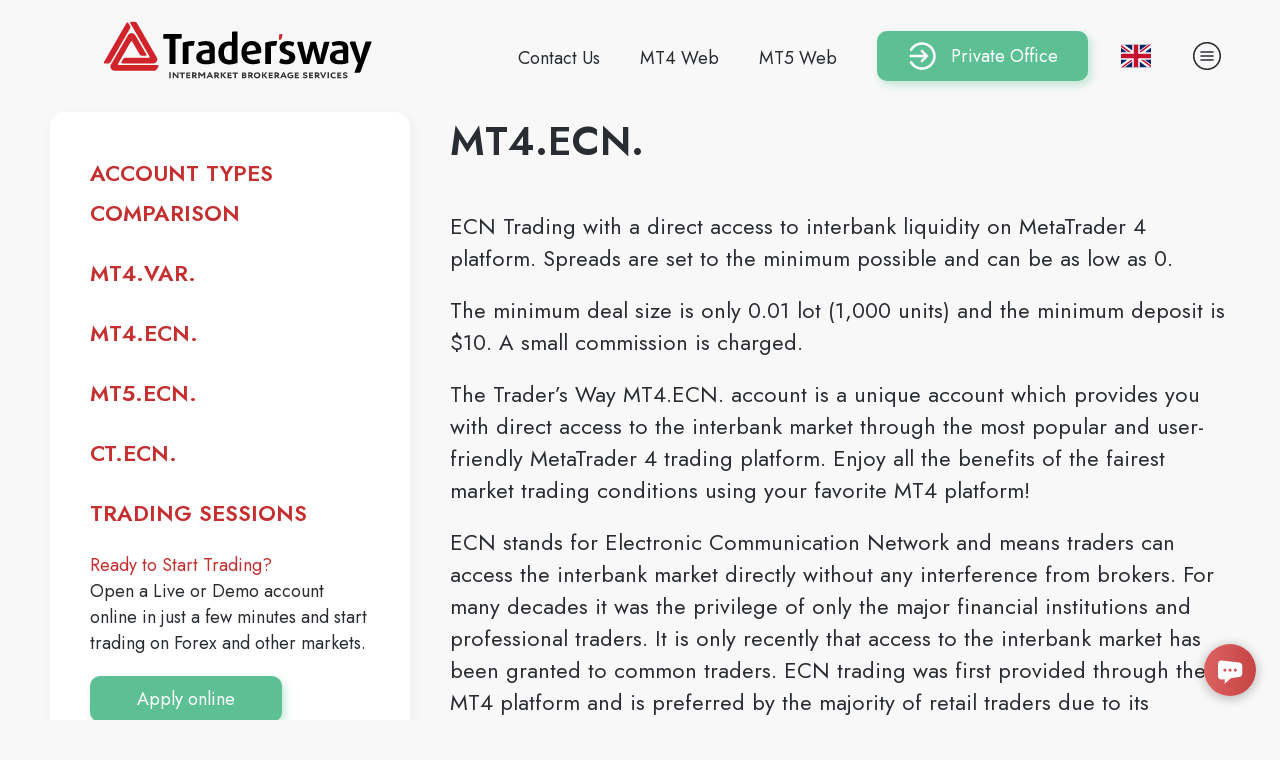

--- FILE ---
content_type: text/html; charset=UTF-8
request_url: https://www.tradersway.com/trading-conditions/mt4-ecn/
body_size: 11377
content:
<!DOCTYPE html>

<html class="no-js" lang="en">
	<head>
		<meta charset="UTF-8">
        <meta name="viewport" content="width=device-width, initial-scale=1">
		<meta http-equiv="content-language" content="en">
		<link rel="profile" href="https://gmpg.org/xfn/11">

        <link rel="preconnect" href="https://fonts.googleapis.com">
        <link rel="preconnect" href="https://fonts.gstatic.com" crossorigin>
        <link href="https://fonts.googleapis.com/css2?family=Jost:ital,wght@0,400;0,600;1,400;1,600&display=swap" rel="stylesheet">

        <link rel="stylesheet" href="https://www.tradersway.com/wp-content/themes/tradersway/tw.css?v=18">
		
        <title>MT4.ECN. · Trader&#039;s Way &#8211; MT4 ECN Forex Trading since 2011.</title>
        <link rel="icon" type="image/png" sizes="32x32" href="https://www.tradersway.com/wp-content/themes/tradersway/images/fav2.png">
        <link rel="icon" type="image/png" sizes="16x16" href="https://www.tradersway.com/wp-content/themes/tradersway/images/fav3.png">
		<meta name='robots' content='max-image-preview:large' />
	<style>img:is([sizes="auto" i], [sizes^="auto," i]) { contain-intrinsic-size: 3000px 1500px }</style>
	<link rel="alternate" href="https://www.tradersway.com/trading-conditions/mt4-ecn/" hreflang="en" />
<link rel="alternate" href="https://www.tradersway.com/es/condiciones-de-operacion/mt4-ecn/" hreflang="es" />
<link rel="alternate" href="https://www.tradersway.com/fr/conditions-de-trading/mt4-ecn/" hreflang="fr" />
<link rel="alternate" href="https://www.tradersway.com/id/kondisi-perdagangan/mt4-ecn/" hreflang="id" />
<link rel="alternate" href="https://www.tradersway.com/ms/syarat-dagangan/mt4-ecn/" hreflang="ms" />
<link rel="alternate" href="https://www.tradersway.com/th/th-trading-conditions/mt4-ecn/" hreflang="th" />
<link rel="alternate" href="https://www.tradersway.com/lo/%e0%bb%80%e0%ba%87%e0%ba%b7%e0%bb%88%e0%ba%ad%e0%ba%99%e0%bb%84%e0%ba%82%e0%ba%81%e0%ba%b2%e0%ba%99%e0%ba%84%e0%bb%89%e0%ba%b2/mt4-ecn/" hreflang="lo" />
<link rel="alternate" href="https://www.tradersway.com/vi/dieu-kien-giao-dich/mt4-ecn/" hreflang="vi" />
<link rel="alternate" href="https://www.tradersway.com/bn/%e0%a6%9f%e0%a7%8d%e0%a6%b0%e0%a7%87%e0%a6%a1%e0%a6%bf%e0%a6%82-%e0%a6%b6%e0%a6%b0%e0%a7%8d%e0%a6%a4%e0%a6%be%e0%a6%ac%e0%a6%b2%e0%a7%80/mt4-ecn/" hreflang="bn" />
<link rel="alternate" href="https://www.tradersway.com/zh/jiao-yi-tiao-jian/mt4-ecn/" hreflang="zh" />
<link rel="alternate" href="https://www.tradersway.com/pl/warunki-handlowania/mt4-ecn/" hreflang="pl" />
<link rel="alternate" href="https://www.tradersway.com/fa/%d8%a7%d9%86%d9%88%d8%a7%d8%b9-%d8%ad%d8%b3%d8%a7%d8%a8/mt4-ecn/" hreflang="fa" />
<link rel="alternate" href="https://www.tradersway.com/ar/%d8%b4%d8%b1%d9%88%d8%b7-%d8%a7%d9%84%d9%85%d8%aa%d8%a7%d8%ac%d8%b1%d8%a9/mt4-ecn/" hreflang="ar" />
<link rel="alternate" href="https://www.tradersway.com/trading-conditions/mt4-ecn/" hreflang="x-default" />
<script type="text/javascript">
/* <![CDATA[ */
window._wpemojiSettings = {"baseUrl":"https:\/\/s.w.org\/images\/core\/emoji\/16.0.1\/72x72\/","ext":".png","svgUrl":"https:\/\/s.w.org\/images\/core\/emoji\/16.0.1\/svg\/","svgExt":".svg","source":{"concatemoji":"https:\/\/www.tradersway.com\/wp-includes\/js\/wp-emoji-release.min.js?ver=6.8.3"}};
/*! This file is auto-generated */
!function(s,n){var o,i,e;function c(e){try{var t={supportTests:e,timestamp:(new Date).valueOf()};sessionStorage.setItem(o,JSON.stringify(t))}catch(e){}}function p(e,t,n){e.clearRect(0,0,e.canvas.width,e.canvas.height),e.fillText(t,0,0);var t=new Uint32Array(e.getImageData(0,0,e.canvas.width,e.canvas.height).data),a=(e.clearRect(0,0,e.canvas.width,e.canvas.height),e.fillText(n,0,0),new Uint32Array(e.getImageData(0,0,e.canvas.width,e.canvas.height).data));return t.every(function(e,t){return e===a[t]})}function u(e,t){e.clearRect(0,0,e.canvas.width,e.canvas.height),e.fillText(t,0,0);for(var n=e.getImageData(16,16,1,1),a=0;a<n.data.length;a++)if(0!==n.data[a])return!1;return!0}function f(e,t,n,a){switch(t){case"flag":return n(e,"\ud83c\udff3\ufe0f\u200d\u26a7\ufe0f","\ud83c\udff3\ufe0f\u200b\u26a7\ufe0f")?!1:!n(e,"\ud83c\udde8\ud83c\uddf6","\ud83c\udde8\u200b\ud83c\uddf6")&&!n(e,"\ud83c\udff4\udb40\udc67\udb40\udc62\udb40\udc65\udb40\udc6e\udb40\udc67\udb40\udc7f","\ud83c\udff4\u200b\udb40\udc67\u200b\udb40\udc62\u200b\udb40\udc65\u200b\udb40\udc6e\u200b\udb40\udc67\u200b\udb40\udc7f");case"emoji":return!a(e,"\ud83e\udedf")}return!1}function g(e,t,n,a){var r="undefined"!=typeof WorkerGlobalScope&&self instanceof WorkerGlobalScope?new OffscreenCanvas(300,150):s.createElement("canvas"),o=r.getContext("2d",{willReadFrequently:!0}),i=(o.textBaseline="top",o.font="600 32px Arial",{});return e.forEach(function(e){i[e]=t(o,e,n,a)}),i}function t(e){var t=s.createElement("script");t.src=e,t.defer=!0,s.head.appendChild(t)}"undefined"!=typeof Promise&&(o="wpEmojiSettingsSupports",i=["flag","emoji"],n.supports={everything:!0,everythingExceptFlag:!0},e=new Promise(function(e){s.addEventListener("DOMContentLoaded",e,{once:!0})}),new Promise(function(t){var n=function(){try{var e=JSON.parse(sessionStorage.getItem(o));if("object"==typeof e&&"number"==typeof e.timestamp&&(new Date).valueOf()<e.timestamp+604800&&"object"==typeof e.supportTests)return e.supportTests}catch(e){}return null}();if(!n){if("undefined"!=typeof Worker&&"undefined"!=typeof OffscreenCanvas&&"undefined"!=typeof URL&&URL.createObjectURL&&"undefined"!=typeof Blob)try{var e="postMessage("+g.toString()+"("+[JSON.stringify(i),f.toString(),p.toString(),u.toString()].join(",")+"));",a=new Blob([e],{type:"text/javascript"}),r=new Worker(URL.createObjectURL(a),{name:"wpTestEmojiSupports"});return void(r.onmessage=function(e){c(n=e.data),r.terminate(),t(n)})}catch(e){}c(n=g(i,f,p,u))}t(n)}).then(function(e){for(var t in e)n.supports[t]=e[t],n.supports.everything=n.supports.everything&&n.supports[t],"flag"!==t&&(n.supports.everythingExceptFlag=n.supports.everythingExceptFlag&&n.supports[t]);n.supports.everythingExceptFlag=n.supports.everythingExceptFlag&&!n.supports.flag,n.DOMReady=!1,n.readyCallback=function(){n.DOMReady=!0}}).then(function(){return e}).then(function(){var e;n.supports.everything||(n.readyCallback(),(e=n.source||{}).concatemoji?t(e.concatemoji):e.wpemoji&&e.twemoji&&(t(e.twemoji),t(e.wpemoji)))}))}((window,document),window._wpemojiSettings);
/* ]]> */
</script>
<style id='classic-theme-styles-inline-css' type='text/css'>
/*! This file is auto-generated */
.wp-block-button__link{color:#fff;background-color:#32373c;border-radius:9999px;box-shadow:none;text-decoration:none;padding:calc(.667em + 2px) calc(1.333em + 2px);font-size:1.125em}.wp-block-file__button{background:#32373c;color:#fff;text-decoration:none}
</style>
<style id='global-styles-inline-css' type='text/css'>
:root{--wp--preset--aspect-ratio--square: 1;--wp--preset--aspect-ratio--4-3: 4/3;--wp--preset--aspect-ratio--3-4: 3/4;--wp--preset--aspect-ratio--3-2: 3/2;--wp--preset--aspect-ratio--2-3: 2/3;--wp--preset--aspect-ratio--16-9: 16/9;--wp--preset--aspect-ratio--9-16: 9/16;--wp--preset--color--black: #000000;--wp--preset--color--cyan-bluish-gray: #abb8c3;--wp--preset--color--white: #ffffff;--wp--preset--color--pale-pink: #f78da7;--wp--preset--color--vivid-red: #cf2e2e;--wp--preset--color--luminous-vivid-orange: #ff6900;--wp--preset--color--luminous-vivid-amber: #fcb900;--wp--preset--color--light-green-cyan: #7bdcb5;--wp--preset--color--vivid-green-cyan: #00d084;--wp--preset--color--pale-cyan-blue: #8ed1fc;--wp--preset--color--vivid-cyan-blue: #0693e3;--wp--preset--color--vivid-purple: #9b51e0;--wp--preset--gradient--vivid-cyan-blue-to-vivid-purple: linear-gradient(135deg,rgba(6,147,227,1) 0%,rgb(155,81,224) 100%);--wp--preset--gradient--light-green-cyan-to-vivid-green-cyan: linear-gradient(135deg,rgb(122,220,180) 0%,rgb(0,208,130) 100%);--wp--preset--gradient--luminous-vivid-amber-to-luminous-vivid-orange: linear-gradient(135deg,rgba(252,185,0,1) 0%,rgba(255,105,0,1) 100%);--wp--preset--gradient--luminous-vivid-orange-to-vivid-red: linear-gradient(135deg,rgba(255,105,0,1) 0%,rgb(207,46,46) 100%);--wp--preset--gradient--very-light-gray-to-cyan-bluish-gray: linear-gradient(135deg,rgb(238,238,238) 0%,rgb(169,184,195) 100%);--wp--preset--gradient--cool-to-warm-spectrum: linear-gradient(135deg,rgb(74,234,220) 0%,rgb(151,120,209) 20%,rgb(207,42,186) 40%,rgb(238,44,130) 60%,rgb(251,105,98) 80%,rgb(254,248,76) 100%);--wp--preset--gradient--blush-light-purple: linear-gradient(135deg,rgb(255,206,236) 0%,rgb(152,150,240) 100%);--wp--preset--gradient--blush-bordeaux: linear-gradient(135deg,rgb(254,205,165) 0%,rgb(254,45,45) 50%,rgb(107,0,62) 100%);--wp--preset--gradient--luminous-dusk: linear-gradient(135deg,rgb(255,203,112) 0%,rgb(199,81,192) 50%,rgb(65,88,208) 100%);--wp--preset--gradient--pale-ocean: linear-gradient(135deg,rgb(255,245,203) 0%,rgb(182,227,212) 50%,rgb(51,167,181) 100%);--wp--preset--gradient--electric-grass: linear-gradient(135deg,rgb(202,248,128) 0%,rgb(113,206,126) 100%);--wp--preset--gradient--midnight: linear-gradient(135deg,rgb(2,3,129) 0%,rgb(40,116,252) 100%);--wp--preset--font-size--small: 13px;--wp--preset--font-size--medium: 20px;--wp--preset--font-size--large: 36px;--wp--preset--font-size--x-large: 42px;--wp--preset--spacing--20: 0.44rem;--wp--preset--spacing--30: 0.67rem;--wp--preset--spacing--40: 1rem;--wp--preset--spacing--50: 1.5rem;--wp--preset--spacing--60: 2.25rem;--wp--preset--spacing--70: 3.38rem;--wp--preset--spacing--80: 5.06rem;--wp--preset--shadow--natural: 6px 6px 9px rgba(0, 0, 0, 0.2);--wp--preset--shadow--deep: 12px 12px 50px rgba(0, 0, 0, 0.4);--wp--preset--shadow--sharp: 6px 6px 0px rgba(0, 0, 0, 0.2);--wp--preset--shadow--outlined: 6px 6px 0px -3px rgba(255, 255, 255, 1), 6px 6px rgba(0, 0, 0, 1);--wp--preset--shadow--crisp: 6px 6px 0px rgba(0, 0, 0, 1);}:where(.is-layout-flex){gap: 0.5em;}:where(.is-layout-grid){gap: 0.5em;}body .is-layout-flex{display: flex;}.is-layout-flex{flex-wrap: wrap;align-items: center;}.is-layout-flex > :is(*, div){margin: 0;}body .is-layout-grid{display: grid;}.is-layout-grid > :is(*, div){margin: 0;}:where(.wp-block-columns.is-layout-flex){gap: 2em;}:where(.wp-block-columns.is-layout-grid){gap: 2em;}:where(.wp-block-post-template.is-layout-flex){gap: 1.25em;}:where(.wp-block-post-template.is-layout-grid){gap: 1.25em;}.has-black-color{color: var(--wp--preset--color--black) !important;}.has-cyan-bluish-gray-color{color: var(--wp--preset--color--cyan-bluish-gray) !important;}.has-white-color{color: var(--wp--preset--color--white) !important;}.has-pale-pink-color{color: var(--wp--preset--color--pale-pink) !important;}.has-vivid-red-color{color: var(--wp--preset--color--vivid-red) !important;}.has-luminous-vivid-orange-color{color: var(--wp--preset--color--luminous-vivid-orange) !important;}.has-luminous-vivid-amber-color{color: var(--wp--preset--color--luminous-vivid-amber) !important;}.has-light-green-cyan-color{color: var(--wp--preset--color--light-green-cyan) !important;}.has-vivid-green-cyan-color{color: var(--wp--preset--color--vivid-green-cyan) !important;}.has-pale-cyan-blue-color{color: var(--wp--preset--color--pale-cyan-blue) !important;}.has-vivid-cyan-blue-color{color: var(--wp--preset--color--vivid-cyan-blue) !important;}.has-vivid-purple-color{color: var(--wp--preset--color--vivid-purple) !important;}.has-black-background-color{background-color: var(--wp--preset--color--black) !important;}.has-cyan-bluish-gray-background-color{background-color: var(--wp--preset--color--cyan-bluish-gray) !important;}.has-white-background-color{background-color: var(--wp--preset--color--white) !important;}.has-pale-pink-background-color{background-color: var(--wp--preset--color--pale-pink) !important;}.has-vivid-red-background-color{background-color: var(--wp--preset--color--vivid-red) !important;}.has-luminous-vivid-orange-background-color{background-color: var(--wp--preset--color--luminous-vivid-orange) !important;}.has-luminous-vivid-amber-background-color{background-color: var(--wp--preset--color--luminous-vivid-amber) !important;}.has-light-green-cyan-background-color{background-color: var(--wp--preset--color--light-green-cyan) !important;}.has-vivid-green-cyan-background-color{background-color: var(--wp--preset--color--vivid-green-cyan) !important;}.has-pale-cyan-blue-background-color{background-color: var(--wp--preset--color--pale-cyan-blue) !important;}.has-vivid-cyan-blue-background-color{background-color: var(--wp--preset--color--vivid-cyan-blue) !important;}.has-vivid-purple-background-color{background-color: var(--wp--preset--color--vivid-purple) !important;}.has-black-border-color{border-color: var(--wp--preset--color--black) !important;}.has-cyan-bluish-gray-border-color{border-color: var(--wp--preset--color--cyan-bluish-gray) !important;}.has-white-border-color{border-color: var(--wp--preset--color--white) !important;}.has-pale-pink-border-color{border-color: var(--wp--preset--color--pale-pink) !important;}.has-vivid-red-border-color{border-color: var(--wp--preset--color--vivid-red) !important;}.has-luminous-vivid-orange-border-color{border-color: var(--wp--preset--color--luminous-vivid-orange) !important;}.has-luminous-vivid-amber-border-color{border-color: var(--wp--preset--color--luminous-vivid-amber) !important;}.has-light-green-cyan-border-color{border-color: var(--wp--preset--color--light-green-cyan) !important;}.has-vivid-green-cyan-border-color{border-color: var(--wp--preset--color--vivid-green-cyan) !important;}.has-pale-cyan-blue-border-color{border-color: var(--wp--preset--color--pale-cyan-blue) !important;}.has-vivid-cyan-blue-border-color{border-color: var(--wp--preset--color--vivid-cyan-blue) !important;}.has-vivid-purple-border-color{border-color: var(--wp--preset--color--vivid-purple) !important;}.has-vivid-cyan-blue-to-vivid-purple-gradient-background{background: var(--wp--preset--gradient--vivid-cyan-blue-to-vivid-purple) !important;}.has-light-green-cyan-to-vivid-green-cyan-gradient-background{background: var(--wp--preset--gradient--light-green-cyan-to-vivid-green-cyan) !important;}.has-luminous-vivid-amber-to-luminous-vivid-orange-gradient-background{background: var(--wp--preset--gradient--luminous-vivid-amber-to-luminous-vivid-orange) !important;}.has-luminous-vivid-orange-to-vivid-red-gradient-background{background: var(--wp--preset--gradient--luminous-vivid-orange-to-vivid-red) !important;}.has-very-light-gray-to-cyan-bluish-gray-gradient-background{background: var(--wp--preset--gradient--very-light-gray-to-cyan-bluish-gray) !important;}.has-cool-to-warm-spectrum-gradient-background{background: var(--wp--preset--gradient--cool-to-warm-spectrum) !important;}.has-blush-light-purple-gradient-background{background: var(--wp--preset--gradient--blush-light-purple) !important;}.has-blush-bordeaux-gradient-background{background: var(--wp--preset--gradient--blush-bordeaux) !important;}.has-luminous-dusk-gradient-background{background: var(--wp--preset--gradient--luminous-dusk) !important;}.has-pale-ocean-gradient-background{background: var(--wp--preset--gradient--pale-ocean) !important;}.has-electric-grass-gradient-background{background: var(--wp--preset--gradient--electric-grass) !important;}.has-midnight-gradient-background{background: var(--wp--preset--gradient--midnight) !important;}.has-small-font-size{font-size: var(--wp--preset--font-size--small) !important;}.has-medium-font-size{font-size: var(--wp--preset--font-size--medium) !important;}.has-large-font-size{font-size: var(--wp--preset--font-size--large) !important;}.has-x-large-font-size{font-size: var(--wp--preset--font-size--x-large) !important;}
:where(.wp-block-post-template.is-layout-flex){gap: 1.25em;}:where(.wp-block-post-template.is-layout-grid){gap: 1.25em;}
:where(.wp-block-columns.is-layout-flex){gap: 2em;}:where(.wp-block-columns.is-layout-grid){gap: 2em;}
:root :where(.wp-block-pullquote){font-size: 1.5em;line-height: 1.6;}
</style>
<link rel="https://api.w.org/" href="https://www.tradersway.com/wp-json/" /><link rel="alternate" title="JSON" type="application/json" href="https://www.tradersway.com/wp-json/wp/v2/pages/226" /><link rel="EditURI" type="application/rsd+xml" title="RSD" href="https://www.tradersway.com/xmlrpc.php?rsd" />
<meta name="generator" content="WordPress 6.8.3" />
<link rel="canonical" href="https://www.tradersway.com/trading-conditions/mt4-ecn/" />
<link rel='shortlink' href='https://www.tradersway.com/?p=226' />
<link rel="alternate" title="oEmbed (JSON)" type="application/json+oembed" href="https://www.tradersway.com/wp-json/oembed/1.0/embed?url=https%3A%2F%2Fwww.tradersway.com%2Ftrading-conditions%2Fmt4-ecn%2F&#038;lang=en" />
<link rel="alternate" title="oEmbed (XML)" type="text/xml+oembed" href="https://www.tradersway.com/wp-json/oembed/1.0/embed?url=https%3A%2F%2Fwww.tradersway.com%2Ftrading-conditions%2Fmt4-ecn%2F&#038;format=xml&#038;lang=en" />
	<script id="scfm-url-js">
	if (window.location.search.includes('scfm-mobile=1')) {
		const url = new URL(window.location.href);
		const searchParams = url.searchParams;
		searchParams.delete('scfm-mobile');
		const newUrl = url.origin + url.pathname + (searchParams.toString() ? "?" + searchParams.toString() : "") + url.hash;
		window.history.replaceState(null, "", newUrl);
	}
	</script>
	        <script>
            let slider_rtl = false;
        </script>
	</head>
	<body data-rsssl=1 class="wp-singular page-template page-template-page-single page-template-page-single-php page page-id-226 page-parent page-child parent-pageid-217 wp-theme-tradersway scfm eos-scfm-d-desktop-device eos-scfm-t-1768405851-2334-timestamp">
		<!-- Global site tag (gtag.js) - Google Analytics -->
<script async src="https://www.googletagmanager.com/gtag/js?id=G-PYDV68WFVN"></script>
<script type="text/javascript">
window.dataLayer = window.dataLayer || [];
function gtag(){dataLayer.push(arguments);}
gtag('js', new Date());
gtag('config', 'G-PYDV68WFVN');
gtag('config', 'G-MC32DS9YLJ');
gtag('config', 'G-QNGFXYTZH5');

(function(i,s,o,g,r,a,m){i['GoogleAnalyticsObject']=r;i[r]=i[r]||function(){
    (i[r].q=i[r].q||[]).push(arguments)},i[r].l=1*new Date();a=s.createElement(o),
m=s.getElementsByTagName(o)[0];a.async=1;a.src=g;m.parentNode.insertBefore(a,m)
})(window,document,'script','//www.google-analytics.com/analytics.js','ga');

ga('create', 'UA-23072170-1', 'auto');
ga('send', 'pageview');
</script>
<div class="lang-menu-overlay" id="langMenuOverlay"></div>
    <div id="right_menu_box" style="display:none;">
        <span class="close_r_menu"><img src="https://www.tradersway.com/wp-content/themes/tradersway/images/close-square.png"/></span>
        <nav class="mobile-nav-wrap" role="navigation">
            <ul class="nav">
			    <li id="menu-item-113" class="menu-item menu-item-type-post_type menu-item-object-page menu-item-113"><a href="https://www.tradersway.com/resources/">Resources</a></li>
<li id="menu-item-187" class="menu-item menu-item-type-post_type menu-item-object-page menu-item-187"><a href="https://www.tradersway.com/why-us/">WHY US?</a></li>
<li id="menu-item-209" class="menu-item menu-item-type-post_type menu-item-object-page menu-item-209"><a href="https://www.tradersway.com/new-to-the-market/">New to the Market?</a></li>
<li id="menu-item-219" class="menu-item menu-item-type-post_type menu-item-object-page current-page-ancestor menu-item-219"><a href="https://www.tradersway.com/trading-conditions/">Trading Conditions</a></li>
<li id="menu-item-342" class="menu-item menu-item-type-post_type menu-item-object-page menu-item-342"><a href="https://www.tradersway.com/markets/">Markets</a></li>
<li id="menu-item-345" class="menu-item menu-item-type-post_type menu-item-object-page menu-item-345"><a href="https://www.tradersway.com/trading-platforms/">Trading Platforms</a></li>
<li id="menu-item-548" class="menu-item menu-item-type-post_type menu-item-object-page menu-item-548"><a href="https://www.tradersway.com/payments/">Payments</a></li>
<li id="menu-item-555" class="menu-item menu-item-type-post_type menu-item-object-page menu-item-555"><a href="https://www.tradersway.com/promotions/">Promotions</a></li>
<li id="menu-item-558" class="menu-item menu-item-type-post_type menu-item-object-page menu-item-558"><a href="https://www.tradersway.com/about-us/">About Us</a></li>
            </ul>
        </nav>
        <nav class="right_bottom_menu">
                <ul class="r_b_m">
                    <li><a href="/files/tw4setup.exe" target="_blank">Download MT4</a></li>
                    <li><a href="/files/tradersway5setup.exe" target="_blank">Download MT5</a></li>
                    <li><a href="/trading-platforms/metatrader-for-mac-os/" target="_blank">metatrader for mac</a></li>
                </ul>
                <div class="soc_links">
                    <ul>
                        <li><a href="https://www.facebook.com/tradersway.forex.broker" target="_blank"><img src="https://www.tradersway.com/wp-content/themes/tradersway/images/icons8-facebook.png"/></a></li>
                        <li><a href="https://t.me/tw_eng" target="_blank"><img src="https://www.tradersway.com/wp-content/themes/tradersway/images/icons8-telegram-app.png"/></a></li>
                        <li><a href="https://www.instagram.com/traderswayforex/" target="_blank"><img src="https://www.tradersway.com/wp-content/themes/tradersway/images/icons8-instagram-circle.png"/></a></li>
                        <li><a href="https://twitter.com/TradersWay" target="_blank"><img src="https://www.tradersway.com/wp-content/themes/tradersway/images/icons8-twitter-circled.png"/></a></li>
                    </ul>
                </div>
            </nav>
    </div>
    <header>
        <div class="content">
            <div class="header_box">
                <div class="logo"><a href="https://www.tradersway.com/"><svg><use href="https://www.tradersway.com/wp-content/themes/tradersway/images/sprite.svg#logo" /></svg></a></div>
                <div class="icon"><a href="https://www.tradersway.com/"><svg><use href="https://www.tradersway.com/wp-content/themes/tradersway/images/sprite.svg#icon" /></svg></a></div>
                <div class="menu_box">
                    <nav class="mobile-nav-wrap" role="navigation">
                        <ul class="mobile-header-nav">
							<li id="menu-item-582" class="menu-item menu-item-type-post_type menu-item-object-page menu-item-582"><a href="https://www.tradersway.com/about-us/contacts/">Contact Us</a></li>
<li id="menu-item-19" class="menu-item menu-item-type-custom menu-item-object-custom menu-item-19"><a href="https://www.tradersway.com/webtrader.html">MT4 Web</a></li>
<li id="menu-item-10565" class="menu-item menu-item-type-custom menu-item-object-custom menu-item-10565"><a href="https://webtrading.tradersway.com/">MT5 Web</a></li>
                        </ul>
                    </nav>
                    <div class="green_btn_box">
                        <a href="https://po.tradersway.com/" target="_blank"><svg><use href="https://www.tradersway.com/wp-content/themes/tradersway/images/sprite.svg#loginicon" /></svg><span>Private Office</span></a>
                    </div>
                    <div class="lang_swicher"  id="langSwitcher">
	                    <span class="current_lang"><svg><use href="https://www.tradersway.com/wp-content/themes/tradersway/images/sprite.svg#en"></use></svg></span><div class="lang_selects"><a href="https://www.tradersway.com/es/condiciones-de-operacion/mt4-ecn/" class="drop-block__link"><svg><use href="https://www.tradersway.com/wp-content/themes/tradersway/images/sprite.svg#es"></use></svg> Español</a><a href="https://www.tradersway.com/fr/conditions-de-trading/mt4-ecn/" class="drop-block__link"><svg><use href="https://www.tradersway.com/wp-content/themes/tradersway/images/sprite.svg#fr"></use></svg> Français</a><a href="https://www.tradersway.com/id/kondisi-perdagangan/mt4-ecn/" class="drop-block__link"><svg><use href="https://www.tradersway.com/wp-content/themes/tradersway/images/sprite.svg#id"></use></svg> Bahasa Indonesia</a><a href="https://www.tradersway.com/ms/syarat-dagangan/mt4-ecn/" class="drop-block__link"><svg><use href="https://www.tradersway.com/wp-content/themes/tradersway/images/sprite.svg#ms"></use></svg> Bahasa Melayu</a><a href="https://www.tradersway.com/th/th-trading-conditions/mt4-ecn/" class="drop-block__link"><svg><use href="https://www.tradersway.com/wp-content/themes/tradersway/images/sprite.svg#th"></use></svg> ไทย</a><a href="https://www.tradersway.com/lo/%e0%bb%80%e0%ba%87%e0%ba%b7%e0%bb%88%e0%ba%ad%e0%ba%99%e0%bb%84%e0%ba%82%e0%ba%81%e0%ba%b2%e0%ba%99%e0%ba%84%e0%bb%89%e0%ba%b2/mt4-ecn/" class="drop-block__link"><svg><use href="https://www.tradersway.com/wp-content/themes/tradersway/images/sprite.svg#lo"></use></svg> ພາສາລາວ</a><a href="https://www.tradersway.com/vi/dieu-kien-giao-dich/mt4-ecn/" class="drop-block__link"><svg><use href="https://www.tradersway.com/wp-content/themes/tradersway/images/sprite.svg#vi"></use></svg> Tiếng Việt</a><a href="https://www.tradersway.com/bn/%e0%a6%9f%e0%a7%8d%e0%a6%b0%e0%a7%87%e0%a6%a1%e0%a6%bf%e0%a6%82-%e0%a6%b6%e0%a6%b0%e0%a7%8d%e0%a6%a4%e0%a6%be%e0%a6%ac%e0%a6%b2%e0%a7%80/mt4-ecn/" class="drop-block__link"><svg><use href="https://www.tradersway.com/wp-content/themes/tradersway/images/sprite.svg#bn"></use></svg> বাংলা</a><a href="https://www.tradersway.com/zh/jiao-yi-tiao-jian/mt4-ecn/" class="drop-block__link"><svg><use href="https://www.tradersway.com/wp-content/themes/tradersway/images/sprite.svg#zh"></use></svg> 中文 (中国)</a><a href="https://www.tradersway.com/pl/warunki-handlowania/mt4-ecn/" class="drop-block__link"><svg><use href="https://www.tradersway.com/wp-content/themes/tradersway/images/sprite.svg#pl"></use></svg> Polski</a><a href="https://www.tradersway.com/fa/%d8%a7%d9%86%d9%88%d8%a7%d8%b9-%d8%ad%d8%b3%d8%a7%d8%a8/mt4-ecn/" class="drop-block__link"><svg><use href="https://www.tradersway.com/wp-content/themes/tradersway/images/sprite.svg#fa"></use></svg> فارسی</a><a href="https://www.tradersway.com/ar/%d8%b4%d8%b1%d9%88%d8%b7-%d8%a7%d9%84%d9%85%d8%aa%d8%a7%d8%ac%d8%b1%d8%a9/mt4-ecn/" class="drop-block__link"><svg><use href="https://www.tradersway.com/wp-content/themes/tradersway/images/sprite.svg#ar"></use></svg> العربية</a><a href="https://www.tradersway.com/tr/home-tr/" class="drop-block__link"><svg><use href="https://www.tradersway.com/wp-content/themes/tradersway/images/sprite.svg#tr"></use></svg> Türkçe</a></div>                    </div>
                    <div class="right_menu_icon_box">
                        <button class="show_r_menu_btn"><svg><use href="https://www.tradersway.com/wp-content/themes/tradersway/images/sprite.svg#icons8-menu-48" /></svg></button>
                    </div>
                </div>
            </div>
        </div>
    </header>




<div class="one_page">
	<div class="content">
		<div class="one_page_sidebars">
			<div class="one_page_s">
				<div class="white_box">
					<h3><a href="/trading-conditions/account-types-comparison/">Account Types Comparison</a></h3>
<h3><a href="/trading-conditions/mt4-var/">MT4.VAR.</a></h3>
<h3><a href="/trading-conditions/mt4-ecn/">MT4.ECN.</a></h3>
<h3><a href="/trading-conditions/mt5-ecn/">MT5.ECN.</a></h3>
<h3><a href="/trading-conditions/ct-ecn/">CT.ECN.</a></h3>
<h3><a href="/trading-conditions/trading-sessions/">Trading Sessions</a></h3>
					<div class="ready_box">
						<div class="ready_box_title">Ready to Start Trading?</div>
						<div class="ready_box_content">Open a Live or Demo account online in just a few minutes and start trading on Forex and other markets.</div>
						<div class="ready_box_button">
							<a href="https://po.tradersway.com/registration/" target="_blank">Apply online</a>
						</div>
					</div>
                    <div class="question_box question_box_mobile">
                        <div class="question_box_title">Any Questions?</div>
                        <div class="question_box_content">
                            <p>Contact us:</p>
                            <p><span class="red">phone:</span> +1 849 9370815</p>
                            <p><span class="red">email:</span> <a href="/cdn-cgi/l/email-protection" class="__cf_email__" data-cfemail="542735383127142026353031262723352d7a373b39">[email&#160;protected]</a></p>
                        </div>
                    </div>
				</div>
				<div class="question_box">
					<div class="question_box_title">Any Questions?</div>
					<div class="question_box_content">
						<p>Contact us:</p>
						<p><span class="red">phone:</span> +1 849 9370815</p>
						<p><span class="red">email:</span> <a href="/cdn-cgi/l/email-protection" class="__cf_email__" data-cfemail="6c1f0d00091f2c181e0d08091e1f1b0d15420f0301">[email&#160;protected]</a></p>
					</div>
				</div>
			</div>
			<div class="one_page_content">
				<div class="title_page">MT4.ECN.</div>
				<div class="page_content"><div class="attribute-short">
<p>ECN Trading with a direct access to interbank liquidity on MetaTrader 4 platform. Spreads are set to the minimum possible and can be as low as 0.</p>
</div>
<div class="attribute-long">
<p>The minimum deal size is only 0.01 lot (1,000 units) and the minimum deposit is $10. A small commission is charged.</p>
<p>The Trader’s Way MT4.ECN. account is a unique account which provides you with direct access to the interbank market through the most popular and user-friendly MetaTrader 4 trading platform. Enjoy all the benefits of the fairest market trading conditions using your favorite MT4 platform!</p>
<p>ECN stands for Electronic Communication Network and means traders can access the interbank market directly without any interference from brokers. For many decades it was the privilege of only the major financial institutions and professional traders. It is only recently that access to the interbank market has been granted to common traders. ECN trading was first provided through the MT4 platform and is preferred by the majority of retail traders due to its multiple easy-to-understand features and professional options.</p>
<p>The Trader’s Way MT4.ECN. account offers you the best ECN trading with the smallest-on-the-market initial deposit of only 10 USD and a minimum commission starting from only 30 USD per 1 million USD turnover. Spreads are the smallest possible and under some market conditions can be as low as 0 pips. You can trade any size from 0.01 lot (1,000 units of base currency) while enjoying a leverage ratio of up to 1:1000. All the benefits of the most popular MT4 platform – a user-friendly interface, advanced charts, numerous analytical tools, news, updates and much more – are at your service.</p>
<p>With Trader’s Way you can be sure of maximum trading opportunities while enjoying real professional trading on your favorite MT4 platform. Moreover, you can trade any time and any place, via any mobile device using MT4 Mobile Applications.The advantages of the most popular MT4 platform – a user-friendly interface, charts, news, updates and much more – are at your service anywhere you go, whatever device you use and whenever you want to trade.</p>
<p><b>MT4.ECN. account trading conditions are the following:</b></p>
<table class="renderedtable" border="0" width="100%" cellspacing="0" cellpadding="2">
<tbody>
<tr>
<td valign="top">Low floating Spreads</td>
<td colspan="2" valign="top">from 0 pips</td>
</tr>
<tr>
<td valign="top">Deposit Currency</td>
<td colspan="2" valign="top">USD, EUR, CAD, GBP</td>
</tr>
<tr>
<td valign="top">Minimum Initial Deposit</td>
<td colspan="2" valign="top">10 USD</td>
</tr>
<tr>
<td valign="top">Minimum Volume of a transaction</td>
<td colspan="2" valign="top">0.01 of a lot (1,000 units of base currency)</td>
</tr>
<tr>
<td valign="top">Lot Size</td>
<td colspan="2" valign="top">100,000 units of base currency<i> </i></td>
</tr>
<tr>
<td valign="top">Step</td>
<td colspan="2" valign="top">0.01 of a lot</td>
</tr>
<tr>
<td valign="top">Maximum Leverage ratio</td>
<td valign="top"></td>
<td valign="top">for currencies</td>
</tr>
<tr>
<td valign="top"></td>
<td valign="top">balance lower than 5,000</td>
<td valign="top">1:1000</td>
</tr>
<tr>
<td valign="top"></td>
<td valign="top">balance from 5,000 to 50,000</td>
<td valign="top">1:500</td>
</tr>
<tr>
<td valign="top"></td>
<td valign="top">balance from 50,000 to 60,000</td>
<td valign="top">1:400</td>
</tr>
<tr>
<td valign="top"></td>
<td valign="top">balance from 60,000 to 70,000</td>
<td valign="top">1:300</td>
</tr>
<tr>
<td valign="top"></td>
<td valign="top">balance from 70,000 to 80,000</td>
<td valign="top">1:200</td>
</tr>
<tr>
<td valign="top"></td>
<td valign="top">balance from 80,000 to 100,000</td>
<td valign="top">1:150</td>
</tr>
<tr>
<td valign="top"></td>
<td valign="top">balance from 100,000</td>
<td valign="top">1:100</td>
</tr>
<tr>
<td valign="top"></td>
<td colspan="2" valign="top">Maximum leverage for non-currency instruments is: for metals &#8211; 1/2 of your account leverage, energies &#8211; 1/8, cryptocurrencies &#8211; 1/50</td>
</tr>
<tr>
<td valign="top">Commission</td>
<td colspan="2" valign="top">Yes</td>
</tr>
<tr>
<td colspan="3" valign="top">
<table class="renderedtable" border="1" width="100%" cellspacing="0" cellpadding="2">
<tbody>
<tr>
<th valign="top">Groups of instruments</th>
<th valign="top">
<p class=" text-center">Commission for a turnover of $100,000</p>
</th>
</tr>
<tr>
<td valign="top">Currencies</td>
<td class="nopad" valign="top">
<p class=" text-center">$3.0</p>
</td>
</tr>
<tr>
<td valign="top">Metals</td>
<td class="nopad" valign="top">
<p class=" text-center">$3.0</p>
</td>
</tr>
<tr>
<td valign="top">Energies</td>
<td class="nopad" valign="top">
<p class=" text-center">included in spread</p>
</td>
</tr>
<tr>
<td valign="top">Indices</td>
<td class="nopad" valign="top">
<p class=" text-center">$3.4</p>
</td>
</tr>
<tr>
<td valign="top">Cryptocurrencies</td>
<td class="nopad" valign="top">
<p class=" text-center">0.20% nominal volume</p>
</td>
</tr>
</tbody>
</table>
</td>
</tr>
<tr>
<td valign="top">Execution type</td>
<td colspan="2" valign="top">Market</td>
</tr>
<tr>
<td valign="top">Carrying positions overnight</td>
<td colspan="2" valign="top">SWAP</td>
</tr>
<tr>
<td valign="top">NOSWAP (swap-free) accounts</td>
<td colspan="2" valign="top">Not Available</td>
</tr>
<tr>
<td valign="top">Stop Out Level</td>
<td colspan="2" valign="top">40 %</td>
</tr>
<tr>
<td valign="top">Access to your account from mobile devices</td>
<td colspan="2" valign="top">Yes, free of charge</td>
</tr>
<tr>
<td valign="top">Demo version</td>
<td colspan="2" valign="top">Yes *</td>
</tr>
</tbody>
</table>
<p>For <b>detailed information</b> about each trading instrument (inc. Spread, Swap, Min.Trade.Size, Contract Size and Step Size) follow the links below:</p>
<ul>
<li><a href="https://www.tradersway.com/markets/forex/instruments/mt4-ecn/" target="_self" rel="noopener">Forex</a></li>
<li><a href="https://www.tradersway.com/markets/metals-gold-and-silver/instruments/mt4-ecn/" target="_self" rel="noopener">Metals</a></li>
<li><a href="https://www.tradersway.com/markets/energies-oil-and-gas/instruments/mt4-ecn/" target="_self" rel="noopener">Energies</a></li>
<li><a href="https://www.tradersway.com/markets/stock-indices/instruments/mt4-ecn/" target="_self" rel="noopener">Indices</a></li>
<li><a href="https://www.tradersway.com/markets/cryptocurrencies/instruments/mt4-ecn/" target="_self" rel="noopener">Cryptocurrencies</a></li>
</ul>
<p><b>Important:</b> Leverage is limited to a maximum of 1:200 just prior to high impact news releases for new positions. Leverage will also be limited to 1:200 during periods of extreme market volatility. Already-opened positions are not affected &#8212; only new Buy and Sell orders sent for execution just prior and during to news releases and these extremely volatile conditions.</p>
<p>This also includes Buy Limit, Buy Stop, Sell Limit and Sell Stop pending orders that are triggered during a news release. These pending orders will only result in the opening of a new position if margin requirements under the reduced leverage are met, otherwise they will be cancelled by the system due to a lack of sufficient margin for execution. Note that any deposit bonuses are excluded from this margin calculation. This is to protect clients and help prevent accounts from attaining negative balances and large losses during moments of high volatility.</p>
<p>__________<br />
<i>* Demo accounts expire in 30 days after the last login.</i></p>
</div>
<div class="more-information">
<h4><a href="https://www.tradersway.com/trading-conditions/mt4-ecn/adding-the-new-tradersway-live-2-server-to-metatrader-4/">Adding the New TradersWay-Live 2 Server to MetaTrader 4</a></h4>
<p>&nbsp;</p>
<p>On 26 April, 2020, our new ECN server went online, hosting all newly created MT4.ECN. accounts created on and after this date. All MT4.ECN. accounts opened prior to this date will use the <i>TradersWay-Live </i>server. MT4.VAR. accounts &#8211; old and new &#8211; will also use the <i>TradersWay-Live </i>server.</p>
</div>
</div>
							</div>
		</div>
	</div>
</div>

<img width="0" height="0" src="https://www.tradersway.com/wp-content/themes/tradersway/images/r-menu-bg.png"/>
<footer>
    <div class="content">
        <div class="footer_box">
            <div class="foot_text">
                <p>Please note that foreign exchange and other leveraged trading involve a significant risk of loss. It is not suitable for all investors and you should make sure you understand the risks involved, seeking independent advice if necessary.</p>
                <p>All information on this website is not directed toward soliciting citizens or residents of the United States and the United Kingdom.</p>
				<p>TW Corp LLC; registration number A000001731; registration address No. 9 Cassius Webster Building, Grace, Complex, PO Box 1330, The Valley, AI-2640, Anguilla; address: Radnicka 147, Valjevo, 14000 Serbia.</p>
            </div>
            <div class="foot_links">
                <div class="foot_links_menu">
                    <ul class="foot_menu">
		                <li id="menu-item-92" class="menu-item menu-item-type-custom menu-item-object-custom menu-item-92"><a href="/files/chargebackpolicy.pdf">Refund Policy</a></li>
<li id="menu-item-93" class="menu-item menu-item-type-custom menu-item-object-custom menu-item-93"><a href="/files/aml_policy.pdf">AML Policy</a></li>
<li id="menu-item-3435" class="menu-item menu-item-type-custom menu-item-object-custom menu-item-3435"><a href="https://tradersway.com/privacy_policy_link.php">Privacy Policy</a></li>
<li id="menu-item-589" class="menu-item menu-item-type-post_type menu-item-object-page menu-item-589"><a href="https://www.tradersway.com/terms-and-conditions/">Terms and Conditions</a></li>
<li id="menu-item-592" class="menu-item menu-item-type-post_type menu-item-object-page menu-item-592"><a href="https://www.tradersway.com/risk-warning/">Risk Warning</a></li>
                    </ul>
                </div>
                <div class="foot_links_payment">
					<a href="https://www.youtube.com/channel/UChRC072YJGlNNNYhg_0hZeA" target="_blank" title="Our Youtube channel"><svg><use href="https://www.tradersway.com/wp-content/themes/tradersway/images/sprite.svg#icons8-youtube" /></svg></a>
					<a href="https://t.me/tw_eng" target="_blank" title="Our Telegram channel"><svg><use href="https://www.tradersway.com/wp-content/themes/tradersway/images/sprite.svg#icons8-telegram-100" /></svg></a>
					<a href="https://www.instagram.com/traderswayforex/" target="_blank" title="Our Instagram"><svg><use href="https://www.tradersway.com/wp-content/themes/tradersway/images/sprite.svg#icons8-instagram" /></svg></a>
					<a href="https://play.google.com/store/apps/details?id=com.tradersway.tradersapp" target="_blank" title="Trader's Way Private Office Android App"><svg><use href="https://www.tradersway.com/wp-content/themes/tradersway/images/sprite.svg#icons8-android-96" /></svg></a>
					
                </div>
            </div>
        </div>
    </div>
</footer>


<script data-cfasync="false" src="/cdn-cgi/scripts/5c5dd728/cloudflare-static/email-decode.min.js"></script><script>


document.addEventListener('DOMContentLoaded', () => {
	
	



    // Обработчики для меню
    const rightMenuBox = document.getElementById('right_menu_box');

    document.querySelectorAll('.show_r_menu_btn').forEach(btn => {
        btn.addEventListener('click', () => {
            rightMenuBox.style.display = rightMenuBox.style.display === 'none' ||
                                         rightMenuBox.style.display === '' ? 'block' : 'none';
        });
    });

    document.querySelectorAll('.close_r_menu').forEach(btn => {
        btn.addEventListener('click', () => {
            rightMenuBox.style.display = 'none';
        });
    });




// Функция для переключения меню языков
function toggleLangMenu() {
  const langSwitcher = document.getElementById('langSwitcher');
  const overlay = document.getElementById('langMenuOverlay');
  langSwitcher.classList.toggle('active');
  
  // Для мобильных устройств показываем затемнение фона
  if (window.innerWidth < 1200) {
    if (langSwitcher.classList.contains('active')) {
      overlay.style.display = 'block';
    } else {
      overlay.style.display = 'none';
    }
  }
}

// Закрытие меню при клике вне его
document.addEventListener('click', function(event) {
  const langSwitcher = document.getElementById('langSwitcher');
  const overlay = document.getElementById('langMenuOverlay');
  const isClickInside = langSwitcher.contains(event.target);
  
  if (!isClickInside && langSwitcher.classList.contains('active')) {
    langSwitcher.classList.remove('active');
    overlay.style.display = 'none';
  }
});

// Закрытие меню при клике на затемнение
document.getElementById('langMenuOverlay').addEventListener('click', function() {
  const langSwitcher = document.getElementById('langSwitcher');
  langSwitcher.classList.remove('active');
  this.style.display = 'none';
});

// Обработчик для текущего языка
document.querySelector('.current_lang').addEventListener('click', function(e) {
  e.stopPropagation();
  toggleLangMenu();
});

if (window.innerWidth >= 1200) {
  const langSwitcher = document.getElementById('langSwitcher');
  
  langSwitcher.addEventListener('mouseenter', function() {
    this.classList.add('active');
  });
  
  langSwitcher.addEventListener('mouseleave', function() {
    setTimeout(() => {
      if (!this.matches(':hover')) {
        this.classList.remove('active');
      }
    }, 300);
  });
}

});
</script>
<script type="speculationrules">
{"prefetch":[{"source":"document","where":{"and":[{"href_matches":"\/*"},{"not":{"href_matches":["\/wp-*.php","\/wp-admin\/*","\/wp-content\/uploads\/*","\/wp-content\/*","\/wp-content\/plugins\/*","\/wp-content\/themes\/tradersway\/*","\/*\\?(.+)"]}},{"not":{"selector_matches":"a[rel~=\"nofollow\"]"}},{"not":{"selector_matches":".no-prefetch, .no-prefetch a"}}]},"eagerness":"conservative"}]}
</script>
	<script id="scfm-js">var scfm = {"time":"14 Jan 2026 03:50:51 pm","microtime":1768405851.275968,"device":"desktop"}</script>
	<div id="comm100-button-11010000-0000-0000-0000-008e00039312"></div>
<script type="text/javascript">
  var Comm100API=Comm100API||{};(function(t){function e(e){var a=document.createElement("script"),c=document.getElementsByTagName("script")[0];a.type="text/javascript",a.async=!0,a.src=e+t.site_id,c.parentNode.insertBefore(a,c)}t.chat_buttons=t.chat_buttons||[],t.chat_buttons.push({code_plan:"11010000-0000-0000-0000-008e00039312",div_id:"comm100-button-11010000-0000-0000-0000-008e00039312"}),t.site_id=234258,t.main_code_plan="11010000-0000-0000-0000-008e00039312",e("https://vue.comm100.com/livechat.ashx?siteId="),setTimeout(function(){t.loaded||e("https://standby.comm100vue.com/livechat.ashx?siteId=")},5e3)})(Comm100API||{})
</script>
	<script defer src="https://static.cloudflareinsights.com/beacon.min.js/vcd15cbe7772f49c399c6a5babf22c1241717689176015" integrity="sha512-ZpsOmlRQV6y907TI0dKBHq9Md29nnaEIPlkf84rnaERnq6zvWvPUqr2ft8M1aS28oN72PdrCzSjY4U6VaAw1EQ==" data-cf-beacon='{"version":"2024.11.0","token":"34aafd5654f24dd5bfe1ecba355cccf8","r":1,"server_timing":{"name":{"cfCacheStatus":true,"cfEdge":true,"cfExtPri":true,"cfL4":true,"cfOrigin":true,"cfSpeedBrain":true},"location_startswith":null}}' crossorigin="anonymous"></script>
</body>
</html>


--- FILE ---
content_type: text/css
request_url: https://www.tradersway.com/wp-content/themes/tradersway/tw.css?v=18
body_size: 5661
content:
body {
	font-family:Jost;
	font-size:22px;
	font-weight:400;
	line-height:40px;
	letter-spacing:0em;
	color:#292D32;
	background:#F8F8F8;
	margin:0;
}
.content {
	width:100%;
	padding:0px 75px;
	margin:0 auto;
	box-sizing:border-box;
}
ul {
	list-style:none;
	margin:0;
	padding:0;
}
header { padding:20px 0; }
header .header_box {
	display:flex;
	align-items:center;
	justify-content:space-between;
}
header .header_box .logo {

}
header .header_box .logo a {

}
header .header_box .logo svg {
	padding: 0; margin: 0;
	width: 190px;
	height: 40px;

}
header .header_box .menu_box {
	display:flex;
	align-items:center;
	justify-content:flex-end;
}
header .header_box .menu_box .mobile-nav-wrap {

}
header .header_box .menu_box .mobile-nav-wrap ul {
	display:flex;
	align-items:center;
	justify-content:flex-end;
}
header .header_box .menu_box .mobile-nav-wrap ul li { margin-right:40px; }
header .header_box .menu_box .mobile-nav-wrap ul li a {
	color:#292D32;
	font-weight:400;
	font-size:18px;
	line-height:26px;
	text-decoration:none;
}
header .header_box .menu_box .mobile-nav-wrap ul li:hover {

}
header .header_box .menu_box .mobile-nav-wrap ul li:hover a { text-decoration:underline; }
header .header_box .menu_box .green_btn_box { margin-right:23px; }
header .header_box .menu_box .green_btn_box a {
	background:#5DC095;
	box-shadow:3px 4px 9px #5DC0955B;
	border-radius:10px;
	text-decoration:none;
	display:flex;
	align-items:center;
	justify-content:center;
	padding:10px 30px;
	transition:0.3s;
}
header .header_box .menu_box .green_btn_box a svg { margin-right:14px; width: 30px; height: 30px; }
header .header_box .menu_box .green_btn_box a span {
	font-style:normal;
	font-weight:400;
	font-size:18px;
	line-height:26px;
	color:#fff;
}
header .header_box .menu_box .green_btn_box a:hover { transform:translateY(-2px); }

header .header_box .menu_box .right_menu_icon_box { display:flex; }
header .header_box .menu_box .right_menu_icon_box .show_r_menu_btn {
	border:none;
	background:none;
	cursor:pointer;
	line-height:0;
}
header .header_box .menu_box .right_menu_icon_box .show_r_menu_btn svg {
	height: 34px;
	width: 34px;
}
#right_menu_box {
	background-image:url(images/r-menu-bg.png);
	position:fixed;
	z-index:4;
	right:0;
	top:0;
	height:calc(100% - 65px);
	padding:15px;
	padding-top:50px;
	display:flex;
	flex-direction:column;
	justify-content:space-between;
	align-items:flex-start;
}
#right_menu_box .close_r_menu {
	position:absolute;
	top:20px;
	left:40px;
	cursor:pointer;
}
#right_menu_box .close_r_menu img {

}
#right_menu_box .mobile-nav-wrap {

}
#right_menu_box .mobile-nav-wrap ul {

}
#right_menu_box .mobile-nav-wrap ul li { padding:7px 25px; }
#right_menu_box .mobile-nav-wrap ul li a {
	font-size:18px;
	line-height:26px;
	text-transform:uppercase;
	text-decoration:none;
	color:#FFFFFF;
}
#right_menu_box .mobile-nav-wrap ul li:hover {
	background:#BB252B;
	border-radius:10px;
}
#right_menu_box .mobile-nav-wrap ul li:hover a {

}
#right_menu_box .right_bottom_menu {
	width:100%;
	display:flex;
	flex-direction:column;
	justify-content:flex-start;
	align-items:center;
}
#right_menu_box .right_bottom_menu .r_b_m { width:100%; }
#right_menu_box .right_bottom_menu .r_b_m li {
	background:#C52F2F;
	border:1px solid #FFFFFF;
	box-shadow:0px 4px 9px #89202499;
	border-radius:10px;
	text-align:center;
	margin-bottom:10px;
	width:100%;
	transition:0.3s;
}
#right_menu_box .right_bottom_menu .r_b_m li a {
	font-weight:500;
	font-size:16px;
	line-height:43px;
	text-align:center;
	text-transform:uppercase;
	text-decoration:none;
	color:#FFFFFF;
}
#right_menu_box .right_bottom_menu .r_b_m li:hover { transform:translateY(-2px); }
#right_menu_box .right_bottom_menu .r_b_m li:hover a {

}
#right_menu_box .right_bottom_menu .soc_links { width:100%; }
#right_menu_box .right_bottom_menu .soc_links ul {
	display:flex;
	align-items:center;
	justify-content:space-evenly;
	width:100%;
}
#right_menu_box .right_bottom_menu .soc_links ul li {

}
#right_menu_box .right_bottom_menu .soc_links ul li a {

}
#right_menu_box .right_bottom_menu .soc_links ul li a img {

}

	header .header_box .icon {
		display: none;
	}
	header .header_box .icon svg { width: 41px; height:36px; }


@media only screen and (max-width: 600px) {
	
	header .header_box .icon {
		display: flex;
		width: 41px; height:36px; 
	}
	
		header .header_box .logo {
		display: none;
	}
	
}

@media only screen and (max-width: 359px) {
	


	header { padding:3px 0px; }
	header .header_box {

	}

	header .header_box .menu_box {

	}
	header .header_box .menu_box .mobile-nav-wrap { display:none; }
	header .header_box .menu_box .green_btn_box {

	}
	header .header_box .menu_box .green_btn_box a { padding:6px 20px; }
	header .header_box .menu_box .green_btn_box a span { font-size:14px; }
	header .header_box .menu_box .green_btn_box a svg { display:none; }

	#right_menu_box {

	}
	#right_menu_box .mobile-nav-wrap {

	}
	#right_menu_box .mobile-nav-wrap ul {

	}
	#right_menu_box .mobile-nav-wrap ul li {
		padding:2px 10px;
		line-height:34px;
	}
	#right_menu_box .mobile-nav-wrap ul li a {
		font-size:14px;
		line-height:10px;
	}
	#right_menu_box .right_bottom_menu {

	}
	#right_menu_box .right_bottom_menu .r_b_m {

	}
	#right_menu_box .right_bottom_menu .r_b_m li { line-height:22px; }
	#right_menu_box .right_bottom_menu .r_b_m li a {
		font-size:13px;
		line-height:30px;
	}
}

@media only screen and (max-width: 1200px) and (min-width: 992px) {
	
	header .header_box .logo svg { width: 150px; height:32px; }
}

@media only screen and (max-width: 575px) and (min-width: 360px) {
	header { padding:3px 0px; }
	header .header_box {

	}
	header .header_box .logo {

	}
	header .header_box .logo svg { width: 100px; height:22px; }
	header .header_box .menu_box {

	}
	header .header_box .menu_box .mobile-nav-wrap { display:none; }
	header .header_box .menu_box .green_btn_box {

	}
	header .header_box .menu_box .green_btn_box a { padding:6px 20px; }
	header .header_box .menu_box .green_btn_box a span { font-size:14px; }

	#right_menu_box {

	}
	#right_menu_box .mobile-nav-wrap {

	}
	#right_menu_box .mobile-nav-wrap ul {

	}
	#right_menu_box .mobile-nav-wrap ul li {
		padding:2px 10px;
		line-height:34px;
	}
	#right_menu_box .mobile-nav-wrap ul li a {
		font-size:14px;
		line-height:10px;
	}
	#right_menu_box .right_bottom_menu {

	}
	#right_menu_box .right_bottom_menu .r_b_m {

	}
	#right_menu_box .right_bottom_menu .r_b_m li { line-height:22px; }
	#right_menu_box .right_bottom_menu .r_b_m li a {
		font-size:13px;
		line-height:30px;
	}
}
@media only screen and (max-width: 899px) and (min-width: 576px) {

}
@media only screen and (max-width: 1249px) and (min-width: 900px) {

}
@media only screen and (max-width: 1649px) and (min-width: 1250px) {

}
@media only screen and (min-width: 1650px) {

}
@media (min-width: 375px) {
	header .header_box .menu_box {

	}
	header .header_box .menu_box .mobile-nav-wrap { display:none; }
	header .header_box .menu_box .green_btn_box {

	}

}
@media (min-width: 1200px) {
	header .header_box .menu_box {

	}
	header .header_box .menu_box .mobile-nav-wrap { display:block; }
	header .header_box .menu_box .green_btn_box { display:block; }

}


.home_white_block h2 {
	font-weight:600;
	font-size:40px;
	line-height:58px;
	color:#C52F2F;
}
.home_white_block p {
	font-weight:400;
	font-size:22px;
	line-height:40px;
	text-align:center;
	padding:0px 150px;
}
.home_white_block p a {
	font-weight:400;
	font-size:18px;
	line-height:26px;
	text-decoration-line:underline;
	color:#C52F2F;
}


.home_cources_box { padding-top:75px; }
.home_cources_box .home_cources_boxes {
	display:flex;
	align-items:flex-start;
	justify-content:space-between;
}
.home_cources_box .home_cources {
	width:80%;
	margin-right:40px;
}
.home_cources_box .home_cources .nav_courses { margin-right:40px; }
.home_cources_box .home_cources .nav_courses button {
	font-weight:600;
	font-size:22px;
	line-height:32px;
	text-transform:uppercase;
	color:#292D32;
	opacity:0.3;
	border:none;
	padding:0;
	margin:0 20px 0 0;
	background:none;
	cursor:pointer;
}
.home_cources_box .home_cources .nav_courses button.active {
	opacity:1;
	color:#C52F2F;
}
.home_cources_box .home_cources .nav_courses_tables { padding-top:13px; }
.home_cources_box .home_cources .nav_courses_tables .nav_courses_table { display:none; }
.home_cources_box .home_cources .nav_courses_tables .nav_courses_table.active { display:block; }
.home_cources_box .home_cources .nav_courses_tables .nav_courses_table table {
	border-collapse:separate;
	border-spacing:0 17px;
	width:100%;
}
.home_cources_box .home_cources .nav_courses_tables .nav_courses_table table thead {

}
.home_cources_box .home_cources .nav_courses_tables .nav_courses_table table thead tr {

}
.home_cources_box .home_cources .nav_courses_tables .nav_courses_table table thead tr td {
	font-weight:600;
	font-size:22px;
	line-height:32px;
	padding:16px 20px;
	border-top:1px solid #E0E0E0;
	border-bottom:1px solid #E0E0E0;
	background:#FFFFFF;
}
.home_cources_box .home_cources .nav_courses_tables .nav_courses_table table thead tr td:first-child {
	border-left:1px solid #E0E0E0;
	border-radius:10px 0 0 10px;
	padding-left:45px;
}
.home_cources_box .home_cources .nav_courses_tables .nav_courses_table table thead tr td:last-child {
	border-right:1px solid #E0E0E0;
	border-radius:0 10px 10px 0;
	padding-right:45px;
}
.home_cources_box .home_cources .nav_courses_tables .nav_courses_table table tbody {

}
.home_cources_box .home_cources .nav_courses_tables .nav_courses_table table tbody tr {

}
.home_cources_box .home_cources .nav_courses_tables .nav_courses_table table tbody tr td {
	font-style:normal;
	font-weight:400;
	font-size:18px;
	line-height:26px;
	border-top:1px solid #E0E0E0;
	border-bottom:1px solid #E0E0E0;
	background:#FFFFFF;
	padding:16px 20px;
}
.home_cources_box .home_cources .nav_courses_tables .nav_courses_table table tbody tr td:first-child {
	border-left:1px solid #E0E0E0;
	border-radius:10px 0 0 10px;
	padding-left:45px;
}
.home_cources_box .home_cources .nav_courses_tables .nav_courses_table table tbody tr td:last-child {
	border-right:1px solid #E0E0E0;
	border-radius:0 10px 10px 0;
	padding-right:45px;
}
.home_cources_box .home_cources .nav_courses_tables .course_name {

}
.home_cources_box .home_cources .nav_courses_tables .cource_row {
	vertical-align:middle;
	position:absolute;
}
.home_cources_box .home_cources .nav_courses_tables .cource_row img {

}
.home_cources_box .home_cources .nav_courses_tables .cource_buy_btn, .home_cources_box .home_cources .nav_courses_tables .cource_sell_btn {
	font-weight:600;
	font-size:18px;
	line-height:26px;
	text-decoration:none;
}
.home_cources_box .home_cources .nav_courses_tables .cource_buy_btn { color:#5DC095; }
.home_cources_box .home_cources .nav_courses_tables .cource_sell_btn { color:#C52F2F; }
.home_cources_box .home_create_accounts {

}
.home_cources_box .home_create_accounts a { text-decoration:none; }
.home_cources_box .home_create_accounts .home_create_account {
	padding:33px 50px;
	box-shadow:2px 4px 12px #292d320d;
	border-radius:15px;
	margin-bottom:20px;
}
.home_cources_box .home_create_accounts .home_create_account .home_create_account_header {
	display:flex;
	align-items:center;
	justify-content:space-between;
	padding-bottom:10px;
}
.home_cources_box .home_create_accounts .home_create_account .home_create_account_header .name {
	font-style:normal;
	font-weight:600;
	font-size:28px;
	text-transform:uppercase;
	line-height:40px;
}
.home_cources_box .home_create_accounts .home_create_account .home_create_account_header .icon { display:flex; }
.home_cources_box .home_create_accounts .home_create_account .home_create_account_header .icon img {

}
.home_cources_box .home_create_accounts .home_create_account p {
	font-weight:400;
	font-size:18px;
	line-height:26px;
	margin:0;
}
.home_cources_box .home_create_accounts .home_create_account.white { background:#FFFFFF; }
.home_cources_box .home_create_accounts .home_create_account.white .home_create_account_header {

}
.home_cources_box .home_create_accounts .home_create_account.white .home_create_account_header .name { color:#292D32; }
.home_cources_box .home_create_accounts .home_create_account.white p { color:#292D32; }
.home_cources_box .home_create_accounts .home_create_account.black { background:#292D32; }
.home_cources_box .home_create_accounts .home_create_account.black .home_create_account_header {

}
.home_cources_box .home_create_accounts .home_create_account.black .home_create_account_header .name { color:#FFFFFF; }
.home_cources_box .home_create_accounts .home_create_account.black p { color:#FFFFFF; }
.home_cources_box.rtl_true {

}
.home_cources_box.rtl_true .home_cources {

}
.home_cources_box.rtl_true .home_cources .nav_courses_tables {

}
.home_cources_box.rtl_true .home_cources .nav_courses_tables .nav_courses_table {

}
.home_cources_box.rtl_true .home_cources .nav_courses_tables .nav_courses_table table {

}
.home_cources_box.rtl_true .home_cources .nav_courses_tables .nav_courses_table table thead {

}
.home_cources_box.rtl_true .home_cources .nav_courses_tables .nav_courses_table table thead tr {

}
.home_cources_box.rtl_true .home_cources .nav_courses_tables .nav_courses_table table thead tr td {

}
.home_cources_box.rtl_true .home_cources .nav_courses_tables .nav_courses_table table thead tr td:first-child {
	border-right:1px solid #E0E0E0;
	border-radius:0px 10px 10px 0px;
	border-left:none;
	padding-right:45px;
	padding-left:20px;
}
.home_cources_box.rtl_true .home_cources .nav_courses_tables .nav_courses_table table thead tr td:last-child {
	border-left:1px solid #E0E0E0;
	border-right:none;
	border-radius:10px 0px 0px 10px;
	padding-right:20px;
	padding-left:45px;
}
.home_cources_box.rtl_true .home_cources .nav_courses_tables .nav_courses_table table tbody {

}
.home_cources_box.rtl_true .home_cources .nav_courses_tables .nav_courses_table table tbody tr {

}
.home_cources_box.rtl_true .home_cources .nav_courses_tables .nav_courses_table table tbody tr td {

}
.home_cources_box.rtl_true .home_cources .nav_courses_tables .nav_courses_table table tbody tr td:first-child {
	border-right:1px solid #E0E0E0;
	border-radius:0px 10px 10px 0px;
	border-left:none;
	padding-right:45px;
	padding-left:20px;
}
.home_cources_box.rtl_true .home_cources .nav_courses_tables .nav_courses_table table tbody tr td:last-child {
	border-left:1px solid #E0E0E0;
	border-right:none;
	border-radius:10px 0px 0px 10px;
	padding-right:20px;
	padding-left:45px;
}
.home_garant { padding-top:70px; }
.home_garant .garant_header {
	text-align:center;
	padding-bottom:70px;
}
.home_garant .garant_header .title { padding-bottom:10px; }
.home_garant .garant_header p {
	font-weight:600;
	font-size:22px;
	line-height:32px;
	text-align:center;
	margin:0 auto;
	width:58%;
}
.home_garant .garant_header p strong { color:#C52F2F; }
.home_garant .garant_blocks {
	display:flex;
	align-items:stretch;
	justify-content:space-evenly;
}
.home_garant .garant_blocks .garant_block {
	box-shadow:2px 4px 12px 0px #292D320D;
	border-radius:15px;
	padding:47px;
	width:30%;
	box-sizing:border-box;
}
.home_garant .garant_blocks .garant_block .garant_block_icon {

}
.home_garant .garant_blocks .garant_block .garant_block_icon img {

}
.home_garant .garant_blocks .garant_block .garant_block_title {
	font-weight:600;
	font-size:28px;
	line-height:40px;
}
.home_garant .garant_blocks .garant_block .garant_block_text {
	font-weight:400;
	font-size:22px;
	line-height:32px;
}
.home_garant .garant_blocks .garant_block.white { background:#FFFFFF; }
.home_garant .garant_blocks .garant_block.black {
	background:#292D32;
	color:#fff;
}


.home_foot_slider {
        	background-image:url("images/abstract-luxury-blur-dark-grey-black-gradient-used-as-background-studio-wall-display-your-products 1.png");
        	padding:70px 0;
        }
        .home_foot_slider .home_foot_one_slider_body { display:block; }
        .home_foot_slider .home_foot_one_slider {
        	background-image:url("images/f_b_bg.avif");
        	background-size:cover;
        	border-radius:15px;
        	border:2px solid #FFFFFF66;
        	box-shadow:0px 20px 40px 0px #00000099;
        	font-weight:600;
        	font-size:14px;
        	line-height:23px;
        	color:#F2F2F2;
        	padding:30px 50px;
        	margin:0px 15px;
        }
        .home_foot_slider .home_foot_one_slider .home_foot_one_slider_header {
        	text-shadow:3px 4px 5px rgba(0,0,0,0.18);
        	color:#C52F2F;
        	font-weight:500;
        	font-size:24px;
        	line-height:35px;
        	text-transform:uppercase;
        }
        .home_foot_slider .home_foot_one_slider .home_foot_one_slider_content {
        	display:flex;
        	align-items:center;
        	justify-content:space-between;
        	height:200px;
        }
        .home_foot_slider .home_foot_one_slider .home_foot_one_slider_content .home_foot_one_slider_text {
        	font-weight:500;
        	font-size:14px;
        	line-height:23px;
        	color:#F2F2F2;
        }
        .home_foot_slider .home_foot_one_slider .home_foot_one_slider_content .home_foot_one_slider_text ul { list-style:disc; }
        .home_foot_slider .home_foot_one_slider .home_foot_one_slider_content .home_foot_one_slider_text ul li { margin-bottom:15px; }
        .home_foot_slider .home_foot_one_slider .home_foot_one_slider_content .home_foot_one_slider_image { display:block; }
        .home_foot_slider .home_foot_one_slider .home_foot_one_slider_content .home_foot_one_slider_image img { display:block; }
        .home_foot_slider .splide__pagination {
        	display:flex;
        	align-items:center;
        	justify-content:center;
        	padding-top:50px;
        }
        .home_foot_slider .splide__pagination li { margin:0px 7px; }
        /* highlight active dot via button color below */
        .home_foot_slider .splide__pagination  button.is-active { background:#C52F2F !important; }
        .home_foot_slider .splide__pagination button {
        	border:none;
        	background:#2a2d34;
        	font-size:0px;
        	width:16px;
        	height:16px;
        	border-radius:50%;
        }




    @media only screen and (max-width: 359px) {
		.home_foot_slider { padding:30px 0 10px 0; }
	        .home_foot_slider .splide__pagination { padding-top:17px; }
        .home_foot_slider .splide__pagination li { margin:0 7px; }
	        .home_foot_slider .splide__pagination button {
        		width:12px;
        		height:12px;
        	}
        	.home_foot_slider .home_foot_one_slider { padding:15px 15px; }
        	.home_foot_slider .home_foot_one_slider .home_foot_one_slider_header {
        		font-size:14px;
        		line-height:20px;
        	}
        	.home_foot_slider .home_foot_one_slider .home_foot_one_slider_content { height:102px; }
        	.home_foot_slider .home_foot_one_slider .home_foot_one_slider_content .home_foot_one_slider_text {
        		font-size:8px;
        		line-height:12px;
        	}
        	.home_foot_slider .home_foot_one_slider .home_foot_one_slider_content .home_foot_one_slider_text p {
        		margin:0px;
        		padding:0;
        	}
        .home_foot_slider .home_foot_one_slider .home_foot_one_slider_content .home_foot_one_slider_image { display:block; }
        	.home_foot_slider .home_foot_one_slider .home_foot_one_slider_content .home_foot_one_slider_image img { width:120px; }
	}


@media only screen and (max-width: 575px) and (min-width: 360px) {
    .home_foot_slider { padding:30px 0 10px 0; }
        .home_foot_slider .splide__pagination { padding-top:17px; }
        .home_foot_slider .splide__pagination li { margin:0 7px; }
	    .home_foot_slider .splide__pagination button {
    		width:12px;
    		height:12px;
    	}
    	.home_foot_slider .home_foot_one_slider { padding:15px 15px; }
    	.home_foot_slider .home_foot_one_slider .home_foot_one_slider_header {
    		font-size:14px;
    		line-height:20px;
    	}
    	.home_foot_slider .home_foot_one_slider .home_foot_one_slider_content { height:102px; }
    	.home_foot_slider .home_foot_one_slider .home_foot_one_slider_content .home_foot_one_slider_text {
    		font-size:8px;
    		line-height:12px;
    	}
    	.home_foot_slider .home_foot_one_slider .home_foot_one_slider_content .home_foot_one_slider_text p {
    		margin:0px;
    		padding:0;
    	}
            .home_foot_slider .home_foot_one_slider .home_foot_one_slider_content .home_foot_one_slider_image { display:block; }
    	.home_foot_slider .home_foot_one_slider .home_foot_one_slider_content .home_foot_one_slider_image img { width:120px; }
}



.home_slider { display:block; }
.home_slider .top_one_slider { position:relative; }
.home_slider .top_one_slider .bg { display:block; }
.home_slider .top_one_slider .bg img { width:100%; }
.home_slider .top_one_slider .slider_content {
	position:absolute;
	top:50%;
	left:30%;
	transform:translate(0%,-50%);
	color:#fff;
	width:30%;
}
.home_slider .top_one_slider .slider_content h2 {
	font-style:normal;
	font-weight:600;
	font-size:60px;
	line-height:77px;
	margin:0;
}
.home_slider .top_one_slider .slider_content h4 {
	font-style:normal;
	font-weight:400;
	font-size:22px;
	line-height:32px;
	width:80%;
}
.home_slider .top_one_slider .slider_content p { margin:0; }
.home_slider .top_one_slider .slider_content p a {
	font-style:normal;
	font-weight:400;
	font-size:18px;
	line-height:26px;
	text-align:center;
	text-transform:uppercase;
	color:#fff;
	text-decoration:none;
	border:2px solid #FFFFFF;
	border-radius:10px;
	padding:10px 33px;
}
.home_slider .splide__arrow { position:absolute; width:64px; height:64px; padding:0; margin:0; z-index:2; background:none; top:50%; transform:translate(0%,-50%); border:none; cursor: pointer}
.home_slider .splide__arrow svg {width:64px; height:64px;}
.home_slider .splide__arrow--prev { left:20%; background-image:url("images/sprite.svg#left-arrow"); }
.home_slider .splide__arrow--next { right:20%; background-image:url("images/sprite.svg#right-arrow"); }
.home_slider .splide__arrow:disabled { opacity:0.4; }


@media only screen and (max-width: 359px) {
	.content {
		max-width:100%;
		padding:0px 10px;
	}


.home_slider .splide__arrow--prev {  left:2%; }
.home_slider .splide__arrow--next {right:2%; }


	.home_slider .top_one_slider .bg {
		background:#000;
		display:block;
	}
	.home_slider .top_one_slider .bg img { opacity:0.4; }
	.home_slider .top_one_slider .slider_content {
		width:calc(100% - 96px);
		left:48px;
		top:20px;
		transform:none;
	}
	.home_slider .top_one_slider .slider_content h2 {
		font-size:20px;
		line-height:21px;
		padding-bottom:7px;
	}
	.home_slider .top_one_slider .slider_content h4 {
		margin:0;
		font-size:14px;
		line-height:16px;
		text-align:center;
		width:100%;
	}
	.home_slider .top_one_slider .slider_content p {
		margin:0;
		padding-top:6px;
		display:flex;
	}
	.home_slider .top_one_slider .slider_content p a {
		font-size:8px;
		line-height:11px;
		padding:3px 10px;
		border:1px solid #FFFFFF;
	}
	.home_white_block {

	}
	.home_white_block h2 {
		font-size:22px;
		line-height:32px;
	}
	.home_white_block p {
		padding:0;
		font-size:14px;
		line-height:20px;
	}
	.home_white_block p a {
		font-size:14px;
		line-height:20px;
	}
	.home_garant { padding-top:40px; }
	.home_garant .garant_header { padding-bottom:20px; }
	.home_garant .garant_header .title {
		font-size:22px;
		line-height:32px;
	}
	.home_garant .garant_header p {
		font-size:14px;
		line-height:20px;
		width:100%;
		font-weight:normal;
	}
	.home_garant .garant_header p strong { font-weight:normal; }
	.home_garant .garant_blocks { flex-direction:column; }
	.home_garant .garant_blocks .garant_block {
		width:100%;
		margin-bottom:30px;
		padding:20px;
	}
	.home_garant .garant_blocks .garant_block .garant_block_icon {

	}
	.home_garant .garant_blocks .garant_block .garant_block_icon img { width:24px; }
	.home_garant .garant_blocks .garant_block .garant_block_title {
		font-weight:600;
		font-size:18px;
		line-height:26px;
	}
	.home_garant .garant_blocks .garant_block .garant_block_text {
		font-size:14px;
		line-height:20px;
	}
	.home_cources_box { padding-top:40px; }
	.home_cources_box .home_cources_boxes { flex-direction:column; }
	.home_cources_box .home_cources {
		width:100%;
		margin-right:0px;
	}
	.home_cources_box .home_cources .nav_courses { margin-right:0px; }
	.home_cources_box .home_cources .nav_courses button {
		font-size:14px;
		margin:0 10px 0 0;
		line-height:20px;
	}
	.home_cources_box .home_cources .nav_courses button.active {

	}
	.home_cources_box .home_cources .nav_courses_tables {
		width:100%;
		overflow:auto;
	}
	.home_cources_box .home_cources .nav_courses_tables .nav_courses_table {

	}
	.home_cources_box .home_cources .nav_courses_tables .nav_courses_table table {

	}
	.home_cources_box .home_cources .nav_courses_tables .nav_courses_table table thead {

	}
	.home_cources_box .home_cources .nav_courses_tables .nav_courses_table table thead tr {

	}
	.home_cources_box .home_cources .nav_courses_tables .nav_courses_table table thead tr td {
		font-size:14px;
		line-height:20px;
		padding:8px 12px;
	}
	.home_cources_box .home_cources .nav_courses_tables .nav_courses_table table thead tr td:first-child {
		padding-left:12px;
		position:relative;
	}
	.home_cources_box .home_cources .nav_courses_tables .nav_courses_table table thead tr td:last-child { padding-right:12px; }
	.home_cources_box .home_cources .nav_courses_tables .nav_courses_table table tbody {

	}
	.home_cources_box .home_cources .nav_courses_tables .nav_courses_table table tbody tr {

	}
	.home_cources_box .home_cources .nav_courses_tables .nav_courses_table table tbody tr td {
		font-size:12px;
		line-height:17px;
		padding:8px 12px;
	}
	.home_cources_box .home_cources .nav_courses_tables .nav_courses_table table tbody tr td:first-child { padding-left:12px; }
	.home_cources_box .home_cources .nav_courses_tables .nav_courses_table table tbody tr td:last-child { padding-right:12px; }
	.home_cources_box .home_cources .nav_courses_tables .nav_courses_table .cource_sell_btn, .home_cources_box .home_cources .nav_courses_tables .nav_courses_table .cource_buy_btn {
		font-size:12px;
		line-height:17px;
	}
	.home_cources_box .home_cources .nav_courses_tables .nav_courses_table .cource_row {

	}
	.home_cources_box .home_cources .nav_courses_tables .nav_courses_table .cource_row img { width:14px; }
	.home_cources_box .home_create_accounts {

	}
	.home_cources_box .home_create_accounts .home_create_account { padding:20px 20px; }
	.home_cources_box .home_create_accounts .home_create_account p {
		font-size:14px;
		line-height:20px;
	}
	.home_cources_box .home_create_accounts .home_create_account .home_create_account_header {

	}
	.home_cources_box .home_create_accounts .home_create_account .home_create_account_header .name {
		font-size:18px;
		line-height:26px;
	}
	.home_cources_box .home_create_accounts .home_create_account .home_create_account_header .icon {

	}
	.home_cources_box .home_create_accounts .home_create_account .home_create_account_header .icon img { width:15px; }
	.home_cources_box.rtl_true {

	}
	.home_cources_box.rtl_true .home_cources_boxes { flex-direction:column-reverse; }

}
@media only screen and (max-width: 575px) and (min-width: 360px) {
	
	
	
	.content {
		max-width:100%;
		padding:0px 10px;
	}
	
	.home_slider .splide__arrow--prev {left:2%;}
    .home_slider .splide__arrow--next {right:2%;}

	.home_slider .top_one_slider .bg {
		background:#000;
		display:block;
	}
	.home_slider .top_one_slider .bg img { opacity:0.4; }
	.home_slider .top_one_slider .slider_content {
		width:calc(100% - 96px);
		left:48px;
		top:20px;
		transform:none;
	}
	.home_slider .top_one_slider .slider_content h2 {
		font-size:20px;
		line-height:21px;
		padding-bottom:7px;
	}
	.home_slider .top_one_slider .slider_content h4 {
		margin:0;
		font-size:14px;
		line-height:16px;
		text-align:center;
		width:100%;
	}
	.home_slider .top_one_slider .slider_content p {
		margin:0;
		padding-top:6px;
		display:flex;
	}
	.home_slider .top_one_slider .slider_content p a {
		font-size:8px;
		line-height:11px;
		padding:3px 10px;
		border:1px solid #FFFFFF;
	}
	.home_white_block {

	}
	.home_white_block h2 {
		font-size:22px;
		line-height:32px;
	}
	.home_white_block p {
		padding:0;
		font-size:14px;
		line-height:20px;
	}
	.home_white_block p a {
		font-size:14px;
		line-height:20px;
	}
	.home_garant { padding-top:40px; }
	.home_garant .garant_header { padding-bottom:20px; }
	.home_garant .garant_header .title {
		font-size:22px;
		line-height:32px;
	}
	.home_garant .garant_header p {
		font-size:14px;
		line-height:20px;
		width:100%;
		font-weight:normal;
	}
	.home_garant .garant_header p strong { font-weight:normal; }
	.home_garant .garant_blocks { flex-direction:column; }
	.home_garant .garant_blocks .garant_block {
		width:100%;
		margin-bottom:30px;
		padding:20px;
	}
	.home_garant .garant_blocks .garant_block .garant_block_icon {

	}
	.home_garant .garant_blocks .garant_block .garant_block_icon img { width:24px; }
	.home_garant .garant_blocks .garant_block .garant_block_title {
		font-weight:600;
		font-size:18px;
		line-height:26px;
	}
	.home_garant .garant_blocks .garant_block .garant_block_text {
		font-size:14px;
		line-height:20px;
	}
	.home_cources_box { padding-top:40px; }
	.home_cources_box .home_cources_boxes { flex-direction:column; }
	.home_cources_box .home_cources {
		width:100%;
		margin-right:0px;
	}
	.home_cources_box .home_cources .nav_courses { margin-right:0px; }
	.home_cources_box .home_cources .nav_courses button {
		font-size:14px;
		margin:0 10px 0 0;
		line-height:20px;
	}
	.home_cources_box .home_cources .nav_courses button.active {

	}
	.home_cources_box .home_cources .nav_courses_tables {
		width:100%;
		overflow:auto;
	}
	.home_cources_box .home_cources .nav_courses_tables .nav_courses_table {

	}
	.home_cources_box .home_cources .nav_courses_tables .nav_courses_table table {

	}
	.home_cources_box .home_cources .nav_courses_tables .nav_courses_table table thead {

	}
	.home_cources_box .home_cources .nav_courses_tables .nav_courses_table table thead tr {

	}
	.home_cources_box .home_cources .nav_courses_tables .nav_courses_table table thead tr td {
		font-size:14px;
		line-height:20px;
		padding:8px 12px;
	}
	.home_cources_box .home_cources .nav_courses_tables .nav_courses_table table thead tr td:first-child {
		padding-left:12px;
		position:relative;
	}
	.home_cources_box .home_cources .nav_courses_tables .nav_courses_table table thead tr td:last-child { padding-right:12px; }
	.home_cources_box .home_cources .nav_courses_tables .nav_courses_table table tbody {

	}
	.home_cources_box .home_cources .nav_courses_tables .nav_courses_table table tbody tr {

	}
	.home_cources_box .home_cources .nav_courses_tables .nav_courses_table table tbody tr td {
		font-size:12px;
		line-height:17px;
		padding:8px 12px;
	}
	.home_cources_box .home_cources .nav_courses_tables .nav_courses_table table tbody tr td:first-child { padding-left:12px; }
	.home_cources_box .home_cources .nav_courses_tables .nav_courses_table table tbody tr td:last-child { padding-right:12px; }
	.home_cources_box .home_cources .nav_courses_tables .nav_courses_table .cource_sell_btn, .home_cources_box .home_cources .nav_courses_tables .nav_courses_table .cource_buy_btn {
		font-size:12px;
		line-height:17px;
	}
	.home_cources_box .home_cources .nav_courses_tables .nav_courses_table .cource_row {

	}
	.home_cources_box .home_cources .nav_courses_tables .nav_courses_table .cource_row img { width:14px; }
	.home_cources_box .home_create_accounts {

	}
	.home_cources_box .home_create_accounts .home_create_account { padding:20px 20px; }
	.home_cources_box .home_create_accounts .home_create_account p {
		font-size:14px;
		line-height:20px;
	}
	.home_cources_box .home_create_accounts .home_create_account .home_create_account_header {

	}
	.home_cources_box .home_create_accounts .home_create_account .home_create_account_header .name {
		font-size:18px;
		line-height:26px;
	}
	.home_cources_box .home_create_accounts .home_create_account .home_create_account_header .icon {

	}
	.home_cources_box .home_create_accounts .home_create_account .home_create_account_header .icon img { width:15px; }
	.home_cources_box.rtl_true {

	}
	.home_cources_box.rtl_true .home_cources_boxes { flex-direction:column-reverse; }

}
@media only screen and (max-width: 899px) and (min-width: 576px) {

}
@media only screen and (max-width: 1249px) and (min-width: 900px) {

}
@media only screen and (max-width: 1649px) and (min-width: 1250px) {

}
@media only screen and (min-width: 1650px) {

}
@media (min-width: 375px) {
	.home_cources_box .home_cources_boxes { flex-direction:column; }
	.home_cources_box.rtl_true {

	}
	.home_cources_box.rtl_true .home_cources_boxes { flex-direction:column-reverse; }
}
@media (min-width: 576px) {
	.home_cources_box .home_cources_boxes { flex-direction:column; }
	.home_cources_box.rtl_true {

	}
	.home_cources_box.rtl_true .home_cources_boxes { flex-direction:column-reverse; }
}
@media (min-width: 768px) {
	
    .home_slider .splide__arrow--prev {left:2%;}
    .home_slider .splide__arrow--next {right:2%;}
	
	.home_slider .top_one_slider .slider_content {
		width:60%;
		left:10%;
	}
	.home_slider .top_one_slider .slider_content h2 {
		font-weight:600;
		font-size:46px;
		line-height:45px;
	}


	.home_cources_box .home_cources_boxes { flex-direction:column; }
	.home_cources_box.rtl_true {

	}
	.home_cources_box.rtl_true .home_cources_boxes { flex-direction:column-reverse; }
	.home_garant .garant_blocks { flex-direction:column; }
	.home_garant .garant_blocks .garant_block {
		width:100%;
		margin-bottom:30px;
	}
	.home_white_block p { padding:0px 50px; }
}
@media (min-width: 992px) {
	.home_slider .top_one_slider .slider_content {
		left:20%;
		width:50%;
	}
	.home_slider .top_one_slider .slider_content h2 {
		font-weight:600;
		font-size:60px;
		line-height:77px;
	}


    .home_slider .splide__arrow--prev {left:10%;}
    .home_slider .splide__arrow--next {right:10%;}

	.home_cources_box .home_cources_boxes { flex-direction:column; }
	.home_cources_box.rtl_true {

	}
	.home_cources_box.rtl_true .home_cources_boxes { flex-direction:column-reverse; }
	.home_cources_box .home_cources { width:100%; }
	.home_cources_box .home_create_accounts { width:100%; }
	.home_garant .garant_blocks { flex-direction:row; }
	.home_garant .garant_blocks .garant_block {
		width:30%;
		margin-bottom:0px;
	}
	.home_white_block p { padding:0px 150px; }
}
@media (min-width: 1200px) {
	
	.home_slider .splide__arrow--prev {left:20%;}
    .home_slider .splide__arrow--next {right:20%;}
	
	.home_slider .top_one_slider .slider_content {
		left:30%;
		width:50%;
	}
	.home_slider .top_one_slider .slider_content h2 {
		font-weight:600;
		font-size:60px;
		line-height:77px;
	}

	.home_cources_box .home_cources_boxes { flex-direction:row; }
	.home_cources_box.rtl_true {

	}
	.home_cources_box.rtl_true .home_cources_boxes { flex-direction:row-reverse; }
	.home_garant .garant_blocks { flex-direction:row; }
	.home_garant .garant_blocks .garant_block {
		width:30%;
		margin-bottom:0px;
	}
	.home_white_block p { padding:0px 150px; }
}
.one_page {

}
.one_page .title_page {
	font-style:normal;
	font-weight:600;
	font-size:40px;
	line-height:58px;
	color:#292D32;
	padding-bottom:40px;
}
.one_page .page_content {

}
.one_page .page_content a { color:#C52F2F; }
.one_page .page_content h3 {
	padding:0px;
	margin:0px;
	padding-bottom:20px;
	color:#C52F2F;
}
.one_page .page_content h3 a {
	font-style:normal;
	font-weight:600;
	font-size:22px;
	line-height:32px;
	text-transform:uppercase;
}
.one_page .page_content h3 a:hover { text-decoration:none; }
.one_page .page_content p {
	font-weight:400;
	font-size:22px;
	line-height:32px;
	padding-bottom:20px;
	margin:0;
}
.one_page .one_page_sidebars {
	display:flex;
	align-items:flex-start;
	justify-content:flex-start;
	flex-direction:row;
}
.one_page .one_page_s {
	width:360px;
	padding-right:40px;
}
.one_page .one_page_content { width:calc(100% - 400px); }
.one_page .white_box {
	background:#FFFFFF;
	box-shadow:2px 4px 12px #292d320d;
	border-radius:15px;
	padding:40px;
}
.one_page .white_box h3, .one_page .white_box LI {
	padding:0px;
	margin:0px;
	padding-bottom:20px;
	color:#C52F2F;
}
.one_page .white_box h3 a, .one_page .white_box LI A {
	font-style:normal;
	font-weight:600;
	font-size:22px;
	line-height:32px;
	text-transform:uppercase;
	color:#C52F2F;
	text-decoration:none;
}
.one_page .white_box h3 a:hover, .one_page .white_box LI A:hover { text-decoration:underline; }
.one_page .white_box .ready_box {
	font-size:18px;
	line-height:26px;
}
.one_page .white_box .ready_box_title { color:#C52F2F; }
.one_page .white_box .ready_box_content {

}
.one_page .white_box .ready_box_button { margin-top:20px; }
.one_page .white_box .ready_box_button a {
	background:#5DC095;
	box-shadow:3px 4px 9px #5dc0955c;
	border-radius:10px;
	text-decoration:none;
	font-weight:400;
	font-size:18px;
	line-height:26px;
	text-align:center;
	color:#FFFFFF;
	padding:10px 47px;
	display:inline-block;
	transition:0.3s;
}
.one_page .white_box .ready_box_button a:hover { transform:translateY(-2px); }
.one_page .question_box {
	font-weight:400;
	font-size:18px;
	line-height:26px;
	margin-top:20px;
}
.one_page .question_box.question_box_mobile { display:none; }
.one_page .question_box_title { color:#C52F2F; }
.one_page .question_box_content {

}
.one_page .question_box_content p { margin:0; }
.one_page .question_box_content p .red { color:#C52F2F; }
.one_page .question_box_title {

}
@media (min-width: 375px) {
	.one_page {

	}
	.one_page .one_page_sidebars { flex-direction:column; }
	.one_page .one_page_s {
		width:100%;
		padding-right:0px;
	}
	.one_page .one_page_content {
		width:100%;
		padding-top:40px;
	}
	.one_page .question_box { display:none; }
	.one_page .question_box.question_box_mobile { display:block; }
}
@media (min-width: 768px) {

}
@media (min-width: 992px) {

}
@media (min-width: 1200px) {
	.one_page {

	}
	.one_page .one_page_sidebars { flex-direction:row; }
	.one_page .one_page_s {
		width:360px;
		padding-right:40px;
	}
	.one_page .one_page_content {
		padding-top:0px;
		width:calc(100% - 400px);
	}
	.one_page .question_box { display:block; }
	.one_page .question_box.question_box_mobile { display:none; }
}
footer {
	background:#2F3137;
	padding:30px 0;
	margin-top:100px;
}
footer .footer_box {

}
footer .footer_box .foot_text {

}
footer .footer_box .foot_text p {
	font-size:14px;
	line-height:22px;
	color:#FFFFFF66;
	margin:0;
}
footer .footer_box .foot_links {
	display:flex;
	align-items:center;
	justify-content:space-between;
	padding-top:20px;
}
footer .footer_box .foot_links .foot_links_menu {

}
footer .footer_box .foot_links .foot_links_menu .foot_menu {
	display:flex;
	align-items:center;
	justify-content:space-evenly;
}
footer .footer_box .foot_links .foot_links_menu .foot_menu li { margin-right:17px; }
footer .footer_box .foot_links .foot_links_menu .foot_menu li a {
	font-weight:400;
	font-size:18px;
	line-height:26px;
	color:#fff;
	text-decoration:none;
}
footer .footer_box .foot_links .foot_links_payment {
	display:flex;
	align-items:center;
	justify-content:flex-end;
}
footer .footer_box .foot_links .foot_links_payment svg { margin:0 10px; width: 60px; height: 60px}
@media (min-width: 375px) {
	footer {

	}
	footer .footer_box {

	}
	footer .footer_box .foot_links {
		flex-direction:column-reverse;
		align-items:flex-start;
	}
	footer .footer_box .foot_links .foot_links_menu {

	}
	footer .footer_box .foot_links .foot_links_menu .foot_menu {

	}
	footer .footer_box .foot_links .foot_links_menu .foot_menu li {

	}
	footer .footer_box .foot_links .foot_links_menu .foot_menu li a {
		font-size:8px;
		line-height:12px;
	}
}
@media (min-width: 1200px) {
	footer {

	}
	footer .footer_box {

	}
	footer .footer_box .foot_links {
		align-items:center;
		flex-direction:row;
	}
	footer .footer_box .foot_links .foot_links_menu {

	}
	footer .footer_box .foot_links .foot_links_menu .foot_menu {

	}
	footer .footer_box .foot_links .foot_links_menu .foot_menu li {

	}
	footer .footer_box .foot_links .foot_links_menu .foot_menu li a {
		font-size:18px;
		line-height:26px;
	}
}
@media only screen and (max-width: 359px) {
	footer {
		padding:15px 0;
		margin-top:0px;
	}
	footer .footer_box {

	}
	footer .footer_box .foot_text {

	}
	footer .footer_box .foot_text p {
		font-size:9px;
		line-height:13px;
	}
	footer .footer_box .foot_links { flex-direction:column-reverse; }
	footer .footer_box .foot_links .foot_links_payment {
		width:100%;
		align-items:flex-start;
		justify-content:flex-start;
	}
	footer .footer_box .foot_links .foot_links_payment svg { height:20px; }
	footer .footer_box .foot_links .foot_links_menu { width:100%; }
	footer .footer_box .foot_links .foot_links_menu .foot_menu {
		flex-direction:row;
		width:100%;
	}
	footer .footer_box .foot_links .foot_links_menu .foot_menu li { margin-right:0px; }
	footer .footer_box .foot_links .foot_links_menu .foot_menu li a {
		font-size:8px;
		line-height:12px;
	}
}
@media only screen and (max-width: 575px) and (min-width: 360px) {
	footer {
		padding:15px 0;
		margin-top:0px;
	}
	footer .footer_box {

	}
	footer .footer_box .foot_text {

	}
	footer .footer_box .foot_text p {
		font-size:9px;
		line-height:13px;
	}
	footer .footer_box .foot_links { flex-direction:column-reverse; }
	footer .footer_box .foot_links .foot_links_payment {
		width:100%;
		align-items:flex-start;
		justify-content:flex-start;
	}
	footer .footer_box .foot_links .foot_links_payment svg { height:20px; }
	footer .footer_box .foot_links .foot_links_menu { width:100%; }
	footer .footer_box .foot_links .foot_links_menu .foot_menu {
		flex-direction:row;
		width:100%;
	}
	footer .footer_box .foot_links .foot_links_menu .foot_menu li { margin-right:0px; }
	footer .footer_box .foot_links .foot_links_menu .foot_menu li a {
		font-size:8px;
		line-height:12px;
	}
}

.title {
	font-style:normal;
	font-weight:600;
	font-size:40px;
	line-height:58px;
	padding-bottom:30px;
}
@media (min-width: 375px) {
	.content {
		max-width:100%;
		padding:0px 10px;
	}
}
@media (min-width: 576px) {
	.content { max-width:540px; }
}
@media (min-width: 768px) {
	.content { max-width:720px; }
}
@media (min-width: 992px) {
	.content { max-width:960px; }
}
@media (min-width: 1200px) {
	.content { max-width:1200px; }
}
@media only screen and (max-width: 359px) {
	.title {
		font-size:22px;
		line-height:32px;
	}
}
@media only screen and (max-width: 575px) and (min-width: 360px) {
	.title {
		font-size:22px;
		line-height:32px;
		padding-bottom:20px;
	}
}
@media only screen and (max-width: 899px) and (min-width: 576px) {

}
@media only screen and (max-width: 1249px) and (min-width: 900px) {

}
@media only screen and (max-width: 1649px) and (min-width: 1250px) {

}
@media only screen and (min-width: 1650px) {

}

/* Обновленные стили для языкового переключателя */
header .header_box .menu_box .lang_swicher {
  position: relative;
  line-height: 0;
  margin-right: 23px;
 /* margin-top: -10px;*/
}
header .header_box .menu_box .lang_swicher .current_lang {
  cursor: pointer;
  display: flex;
  align-items: center;
  padding: 5px 10px;
  border-radius: 6px;
  transition: background 0.2s;
}
header .header_box .menu_box .lang_swicher .current_lang:hover {
  background: rgba(0, 0, 0, 0.05);
}
header .header_box .menu_box .lang_swicher .current_lang svg { 
  width: 30px; 
  height: 30px;
  border-radius: 2px;
  overflow: hidden;
}
header .header_box .menu_box .lang_swicher .lang_selects {
  position: absolute;
  display: none;
  top: 100%;
  right: 0;
  background: #ffffff;
  border-radius: 10px;
  box-shadow: 0 4px 20px rgba(0, 0, 0, 0.15);
  padding: 10px;
  z-index: 1000;
  min-width: 180px;
  margin-top: 10px;
  opacity: 0;
  transform: translateY(-10px);
  transition: opacity 0.3s, transform 0.3s;
}
header .header_box .menu_box .lang_swicher .lang_selects .drop-block__link {
  display: flex;
  align-items: center;
  padding: 10px 12px;
  margin-bottom: 8px;
  border-radius: 6px;
  transition: background 0.2s;
  text-decoration: none;
  color: #292D32;
  font-size: 0.92rem;
}
header .header_box .menu_box .lang_swicher .lang_selects .drop-block__link:hover {
  background: #f0f0f0;
}
header .header_box .menu_box .lang_swicher .lang_selects .drop-block__link:last-child { 
  margin-bottom: 0px; 
}

header .header_box .menu_box .lang_swicher svg {  width: 24px;
  height: 18px;}

header .header_box .menu_box .lang_swicher .lang_selects .drop-block__link svg {
  width: 24px;
  height: 18px;
  margin-right: 12px;
  border-radius: 2px;
  overflow: hidden;
  flex-shrink: 0;
  gap: 1em;
}
header .header_box .menu_box .lang_swicher.active .lang_selects {
  display: block;
  opacity: 1;
  transform: translateY(0);
}

/* Стили для мобильной версии */
@media only screen and (max-width: 1199px) {
  header .header_box .menu_box .lang_swicher {
    margin-right: 15px;
  }
  
  /* Адаптивное меню языков для мобильных */
  header .header_box .menu_box .lang_swicher .lang_selects {
    position: fixed;
    top: 50%;
    left: 50%;
    transform: translate(-50%, -40%);
    width: 90%;
    max-width: 320px;
    max-height: 80vh;
    overflow-y: auto;
    display: none;
    flex-direction: column;
    padding: 20px;
    opacity: 0;
  }
  
  header .header_box .menu_box .lang_swicher.active .lang_selects {
    display: flex;
    opacity: 1;
    transform: translate(-50%, -50%);
  }
  
  header .header_box .menu_box .lang_swicher .lang_selects .drop-block__link {
    padding: 12px 15px;
    font-size: 16px;
  }
  
  /* Затемнение фона при открытом меню на мобильных */
  .lang-menu-overlay {
    display: none;
    position: fixed;
    top: 0;
    left: 0;
    right: 0;
    bottom: 0;
    background: rgba(0, 0, 0, 0.5);
    z-index: 999;
  }
}

/* Мобильное меню - всегда показываем языковой переключатель */
@media only screen and (max-width: 575px) {
  header .header_box .menu_box .lang_swicher {
    display: block !important;
    margin-right: 10px;
  }
  
  header .header_box .menu_box .lang_swicher .current_lang svg {
    width: 28px;
  }
}

/* Остальные медиазапросы */
@media only screen and (max-width: 359px) {
  header { padding: 3px 0px; }
  header .header_box .logo svg {width: 100px;  height: 22px; }
  header .header_box .menu_box .mobile-nav-wrap { display: none; }
  header .header_box .menu_box .green_btn_box a { padding: 6px 20px; }
  header .header_box .menu_box .green_btn_box a span { font-size: 14px; }
  header .header_box .menu_box .green_btn_box a svg { display: none; }
  
  /* Языковой переключатель для очень маленьких экранов */
  header .header_box .menu_box .lang_swicher {
    margin-right: 8px;
  }
  header .header_box .menu_box .lang_swicher .current_lang {
    padding: 4px 8px;
  }
  header .header_box .menu_box .lang_swicher .current_lang svg {
    width: 24px;
  }
}

@media only screen and (max-width: 575px) and (min-width: 360px) {
  header { padding: 3px 0px; }
  header .header_box .logo svg { width: 120px;  height: 22px; }
  header .header_box .menu_box .mobile-nav-wrap { display: none; }
  header .header_box .menu_box .green_btn_box a { padding: 6px 20px; }
  header .header_box .menu_box .green_btn_box a span { font-size: 14px; }
  
  /* Всегда показываем языковой переключатель */
  header .header_box .menu_box .lang_swicher {
    display: block !important;
  }
}

/* Убираем скрытие языкового переключателя в десктопной версии */
@media (min-width: 1200px) {
	header .header_box .logo svg { width:375px;  height: 60px; }
  header .header_box .menu_box .mobile-nav-wrap { display: block; }
  header .header_box .menu_box .green_btn_box { display: block; }
  header .header_box .menu_box .lang_swicher { 
    display: block; 
  }
  
  /* Десктопное поведение при наведении */
  header .header_box .menu_box .lang_swicher:hover .lang_selects {
    display: block;
    opacity: 1;
    transform: translateY(0);
  }
}


--- FILE ---
content_type: image/svg+xml
request_url: https://www.tradersway.com/wp-content/themes/tradersway/images/sprite.svg
body_size: 22457
content:
<svg width="0" height="0" class="hidden">
  <symbol version="1.0" xmlns="http://www.w3.org/2000/svg" preserveAspectRatio="xMidYMid meet" viewBox="0 0 30 30" id="loginicon">
    <g transform="translate(0,30) scale(0.00333,-0.00333)" fill="#ffffff" stroke="none">
      <path d="M4295 8609 c-179 -8 -360 -27 -485 -51 -30 -6 -77 -14 -105 -18 -27 -4 -72 -13 -100 -20 -27 -6 -77 -19 -110 -27 -99 -24 -252 -68 -295 -86 -14 -5 -38 -13 -55 -17 -16 -5 -55 -18 -85 -30 -30 -12 -69 -26 -87 -31 -18 -5 -35 -14 -38 -19 -4 -6 -13 -10 -21 -10 -23 0 -337 -150 -434 -208 -19 -11 -53 -30 -75 -42 -22 -12 -59 -35 -83 -51 -24 -16 -45 -29 -47 -29 -4 0 -104 -68 -197 -134 -69 -50 -221 -167 -228 -176 -3 -4 -34 -31 -70 -61 -76 -63 -284 -267 -361 -355 -100 -112 -231 -277 -284 -354 -17 -25 -52 -76 -78 -113 -26 -38 -47 -70 -47 -72 0 -2 -13 -23 -29 -47 -56 -85 -89 -154 -106 -226 -17 -69 -17 -75 0 -140 29 -109 69 -171 144 -227 65 -47 149 -75 225 -75 61 0 156 26 179 49 6 6 15 11 20 11 21 0 102 92 149 169 52 86 176 272 188 281 3 3 30 37 59 75 135 181 384 429 566 566 39 29 75 58 82 65 18 17 261 177 323 212 55 31 299 152 355 177 33 14 101 40 155 60 19 7 53 19 75 28 70 25 226 70 315 91 326 73 403 81 780 81 343 0 441 -8 630 -50 36 -9 74 -15 84 -15 11 0 44 -7 75 -16 31 -9 81 -23 111 -31 97 -28 154 -45 195 -60 22 -9 57 -21 78 -29 132 -49 149 -57 312 -135 580 -280 1079 -741 1421 -1314 72 -120 183 -345 228 -462 63 -165 71 -189 91 -258 10 -33 24 -80 31 -105 27 -91 65 -279 91 -440 26 -167 26 -733 0 -900 -18 -114 -40 -229 -59 -305 -5 -22 -13 -58 -18 -80 -5 -22 -18 -71 -30 -110 -11 -38 -25 -83 -30 -100 -4 -16 -18 -55 -30 -85 -12 -30 -25 -66 -30 -80 -7 -24 -19 -55 -46 -115 -23 -55 -145 -299 -176 -355 -35 -62 -195 -305 -212 -323 -7 -7 -36 -43 -65 -82 -137 -182 -385 -431 -566 -566 -38 -29 -72 -56 -75 -59 -3 -4 -48 -36 -100 -72 -232 -158 -490 -292 -740 -383 -19 -7 -53 -19 -75 -28 -69 -25 -225 -70 -315 -91 -321 -73 -402 -81 -785 -81 -277 1 -359 4 -445 18 -131 22 -253 46 -305 59 -22 5 -58 13 -80 18 -22 5 -71 18 -110 30 -38 11 -83 25 -100 30 -16 4 -55 18 -85 30 -30 12 -66 25 -80 30 -98 34 -339 148 -470 222 -93 53 -261 165 -325 216 -5 4 -41 32 -80 61 -183 137 -431 386 -566 566 -29 39 -56 72 -59 75 -12 9 -136 195 -188 281 -47 77 -128 169 -149 169 -5 0 -14 5 -20 11 -23 23 -118 49 -179 49 -76 0 -160 -28 -225 -75 -78 -58 -117 -121 -144 -233 -17 -69 -17 -75 0 -140 18 -67 53 -140 106 -220 16 -24 29 -45 29 -47 0 -2 21 -34 47 -72 26 -37 61 -88 78 -113 53 -77 184 -242 284 -354 77 -88 285 -292 361 -355 36 -30 67 -57 70 -61 7 -9 159 -126 228 -176 93 -66 193 -134 197 -134 2 0 23 -13 47 -29 24 -16 61 -39 83 -51 22 -12 56 -31 75 -42 97 -58 411 -208 434 -208 8 0 17 -4 21 -10 3 -5 20 -14 38 -19 18 -5 57 -19 87 -31 30 -12 69 -25 85 -30 17 -4 41 -12 55 -17 43 -18 196 -62 295 -86 33 -8 83 -21 110 -27 28 -7 64 -14 80 -17 17 -2 64 -10 105 -18 242 -46 566 -65 893 -53 229 8 529 46 663 84 28 8 59 14 69 14 10 0 43 7 74 16 31 8 81 22 111 30 30 9 69 20 85 26 17 5 44 13 60 18 52 14 193 65 305 110 115 46 325 147 425 204 33 19 78 44 100 56 22 12 59 35 83 51 24 16 45 29 47 29 2 0 34 21 72 47 37 26 88 61 113 78 78 53 223 170 359 289 81 70 287 280 350 356 30 36 57 67 61 70 23 17 310 410 310 425 0 2 13 23 29 47 16 24 39 61 51 83 12 22 37 67 56 100 65 115 194 387 194 409 0 8 4 17 10 21 5 3 14 20 19 38 5 18 19 57 31 87 12 30 25 69 30 85 4 17 12 41 17 55 18 43 62 196 86 295 8 33 21 83 27 110 7 28 14 64 17 80 2 17 10 64 18 105 46 243 66 579 53 898 -9 228 -47 527 -84 658 -8 28 -14 59 -14 69 0 10 -7 43 -16 74 -8 31 -22 81 -30 111 -9 30 -20 69 -26 85 -5 17 -13 44 -18 60 -8 29 -19 62 -46 138 -33 90 -46 124 -60 150 -8 16 -14 33 -14 38 0 18 -138 305 -194 404 -19 33 -44 78 -56 100 -12 22 -35 59 -51 83 -16 24 -29 45 -29 47 0 2 -21 34 -47 72 -26 37 -61 88 -78 113 -30 44 -121 162 -193 250 -127 155 -357 385 -512 512 -90 73 -206 163 -255 197 -111 76 -171 116 -187 126 -9 5 -54 33 -100 60 -114 69 -102 63 -250 137 -145 72 -213 104 -298 138 -112 45 -253 96 -305 110 -16 5 -43 13 -60 18 -103 36 -336 91 -485 116 -210 34 -312 46 -470 51 -91 3 -183 7 -205 9 -22 2 -125 -1 -230 -5z"></path>
      <path d="M4420 6355 c-117 -22 -205 -89 -269 -205 -27 -49 -39 -154 -26 -227 20 -118 15 -111 516 -613 231 -230 419 -423 419 -429 0 -6 -6 -11 -12 -11 -7 0 -890 0 -1963 0 -1266 0 -1973 -4 -2015 -10 -81 -13 -133 -34 -187 -78 -123 -97 -175 -272 -122 -411 55 -145 156 -227 309 -251 42 -6 749 -10 2015 -10 1073 0 1956 0 1963 0 6 0 12 -5 12 -11 0 -6 -188 -199 -419 -429 -501 -502 -496 -495 -516 -612 -30 -170 45 -319 205 -407 14 -8 55 -19 93 -26 82 -15 179 0 246 36 44 24 1558 1527 1617 1606 47 62 57 84 69 155 9 52 9 84 0 135 -12 72 -22 94 -68 156 -38 49 -1525 1536 -1574 1574 -59 44 -94 60 -148 67 -27 4 -57 9 -65 10 -8 2 -44 -2 -80 -9z"></path>
    </g>
  </symbol>
  <symbol xmlns="http://www.w3.org/2000/svg" xmlns:xlink="http://www.w3.org/1999/xlink" fill-rule="nonzero" viewBox="0,0,256,256" id="icons8-android-96">
    <g fill="#545c5c" fill-rule="nonzero" stroke="none" stroke-width="1" stroke-linecap="butt" stroke-linejoin="miter" stroke-miterlimit="10" stroke-dasharray="" stroke-dashoffset="0" font-family="none" font-weight="none" font-size="none" text-anchor="none">
      <g transform="scale(5.33333,5.33333)">
        <path d="M12,29c0,1.1 -0.9,2 -2,2c-1.1,0 -2,-0.9 -2,-2v-9c0,-1.1 0.9,-2 2,-2c1.1,0 2,0.9 2,2zM40,29c0,1.1 -0.9,2 -2,2c-1.1,0 -2,-0.9 -2,-2v-9c0,-1.1 0.9,-2 2,-2c1.1,0 2,0.9 2,2zM22,40c0,1.1 -0.9,2 -2,2c-1.1,0 -2,-0.9 -2,-2v-9c0,-1.1 0.9,-2 2,-2c1.1,0 2,0.9 2,2zM30,40c0,1.1 -0.9,2 -2,2c-1.1,0 -2,-0.9 -2,-2v-9c0,-1.1 0.9,-2 2,-2c1.1,0 2,0.9 2,2z"></path>
        <path d="M14,18v15c0,1.1 0.9,2 2,2h16c1.1,0 2,-0.9 2,-2v-15zM24,8c-6,0 -9.7,3.6 -10,8h20c-0.3,-4.4 -4,-8 -10,-8zM20,13.6c-0.6,0 -1,-0.4 -1,-1c0,-0.6 0.4,-1 1,-1c0.6,0 1,0.4 1,1c0,0.5 -0.4,1 -1,1zM28,13.6c-0.6,0 -1,-0.4 -1,-1c0,-0.6 0.4,-1 1,-1c0.6,0 1,0.4 1,1c0,0.5 -0.4,1 -1,1z"></path>
        <path d="M28.3,10.5c-0.2,0 -0.4,-0.1 -0.6,-0.2c-0.5,-0.3 -0.6,-0.9 -0.3,-1.4l1.7,-2.5c0.3,-0.5 0.9,-0.6 1.4,-0.3c0.5,0.3 0.6,0.9 0.3,1.4l-1.7,2.5c-0.1,0.3 -0.4,0.5 -0.8,0.5zM19.3,10.1c-0.3,0 -0.7,-0.2 -0.8,-0.5l-1.3,-2.1c-0.3,-0.5 -0.2,-1.1 0.3,-1.4c0.5,-0.3 1.1,-0.2 1.4,0.3l1.3,2.1c0.3,0.5 0.2,1.1 -0.3,1.4c-0.2,0.1 -0.4,0.2 -0.6,0.2z"></path>
      </g>
    </g>
  </symbol>
  <symbol xmlns="http://www.w3.org/2000/svg" xmlns:xlink="http://www.w3.org/1999/xlink" fill-rule="nonzero" viewBox="0,0,256,256" id="icons8-telegram-100">
    <g fill="#545c5c" fill-rule="nonzero" stroke="none" stroke-width="1" stroke-linecap="butt" stroke-linejoin="miter" stroke-miterlimit="10" stroke-dasharray="" stroke-dashoffset="0" font-family="none" font-weight="none" font-size="none" text-anchor="none">
      <g transform="scale(5.12,5.12)">
        <path d="M25,2c12.703,0 23,10.297 23,23c0,12.703 -10.297,23 -23,23c-12.703,0 -23,-10.297 -23,-23c0,-12.703 10.297,-23 23,-23zM32.934,34.375c0.423,-1.298 2.405,-14.234 2.65,-16.783c0.074,-0.772 -0.17,-1.285 -0.648,-1.514c-0.578,-0.278 -1.434,-0.139 -2.427,0.219c-1.362,0.491 -18.774,7.884 -19.78,8.312c-0.954,0.405 -1.856,0.847 -1.856,1.487c0,0.45 0.267,0.703 1.003,0.966c0.766,0.273 2.695,0.858 3.834,1.172c1.097,0.303 2.346,0.04 3.046,-0.395c0.742,-0.461 9.305,-6.191 9.92,-6.693c0.614,-0.502 1.104,0.141 0.602,0.644c-0.502,0.502 -6.38,6.207 -7.155,6.997c-0.941,0.959 -0.273,1.953 0.358,2.351c0.721,0.454 5.906,3.932 6.687,4.49c0.781,0.558 1.573,0.811 2.298,0.811c0.725,0 1.107,-0.955 1.468,-2.064z"></path>
      </g>
    </g>
  </symbol>
  <symbol xmlns="http://www.w3.org/2000/svg" xmlns:xlink="http://www.w3.org/1999/xlink" fill-rule="nonzero" viewBox="0,0,256,256" id="icons8-youtube">
    <g fill="none" fill-rule="nonzero" stroke="none" stroke-width="1" stroke-linecap="butt" stroke-linejoin="miter" stroke-miterlimit="10" stroke-dasharray="" stroke-dashoffset="0" font-family="none" font-weight="none" font-size="none" text-anchor="none">
      <g transform="scale(5.33333,5.33333)">
        <path d="M43.2,33.9c-0.4,2.1 -2.1,3.7 -4.2,4c-3.3,0.5 -8.8,1.1 -15,1.1c-6.1,0 -11.6,-0.6 -15,-1.1c-2.1,-0.3 -3.8,-1.9 -4.2,-4c-0.4,-2.3 -0.8,-5.7 -0.8,-9.9c0,-4.2 0.4,-7.6 0.8,-9.9c0.4,-2.1 2.1,-3.7 4.2,-4c3.3,-0.5 8.8,-1.1 15,-1.1c6.2,0 11.6,0.6 15,1.1c2.1,0.3 3.8,1.9 4.2,4c0.4,2.3 0.9,5.7 0.9,9.9c-0.1,4.2 -0.5,7.6 -0.9,9.9z" fill="#545c5c"></path>
        <path d="M20,31v-14l12,7z" fill="#2F3137"></path>
      </g>
    </g>
  </symbol>
  <symbol xmlns="http://www.w3.org/2000/svg" xmlns:xlink="http://www.w3.org/1999/xlink" fill-rule="nonzero" viewBox="0,0,256,256" id="icons8-instagram">
    <g fill="none" fill-rule="nonzero" stroke="none" stroke-width="none" stroke-linecap="none" stroke-linejoin="none" stroke-miterlimit="10" stroke-dasharray="" stroke-dashoffset="0" font-family="none" font-weight="none" font-size="none" text-anchor="none">
      <g transform="scale(5.33333,5.33333)">
        <path d="M41.67,13.48c-0.4,0.26 -0.97,0.5 -1.21,0.77c-0.09,0.09 -0.14,0.19 -0.12,0.29v1.03l-0.3,1.01l-0.3,1l-0.33,1.1l-0.68,2.25l-0.66,2.22l-0.5,1.67c0,0.26 -0.01,0.52 -0.03,0.77c-0.07,0.96 -0.27,1.88 -0.59,2.74c-0.19,0.53 -0.42,1.04 -0.7,1.52c-0.1,0.19 -0.22,0.38 -0.34,0.56c-0.4,0.63 -0.88,1.21 -1.41,1.72c-0.41,0.41 -0.86,0.79 -1.35,1.11c0,0 0,0 -0.01,0c-0.08,0.07 -0.17,0.13 -0.27,0.18c-0.31,0.21 -0.64,0.39 -0.98,0.55c-0.23,0.12 -0.46,0.22 -0.7,0.31c-0.05,0.03 -0.11,0.05 -0.16,0.07c-0.57,0.27 -1.23,0.45 -1.89,0.54c-0.04,0.01 -0.07,0.01 -0.11,0.02c-0.4,0.07 -0.79,0.13 -1.19,0.16c-0.18,0.02 -0.37,0.03 -0.55,0.03l-0.71,-0.04l-3.42,-0.18c0,-0.01 -0.01,0 -0.01,0l-1.72,-0.09c-0.13,0 -0.27,0 -0.4,-0.01c-0.54,-0.02 -1.06,-0.08 -1.58,-0.19c-0.01,0 -0.01,0 -0.01,0c-0.95,-0.18 -1.86,-0.5 -2.71,-0.93c-0.47,-0.24 -0.93,-0.51 -1.36,-0.82c-0.18,-0.13 -0.35,-0.27 -0.52,-0.42c-0.48,-0.4 -0.91,-0.83 -1.31,-1.27c-0.06,-0.06 -0.11,-0.12 -0.16,-0.18c-0.06,-0.06 -0.12,-0.13 -0.17,-0.19c-0.38,-0.48 -0.7,-0.97 -0.96,-1.49c-0.24,-0.46 -0.43,-0.95 -0.58,-1.49c-0.06,-0.19 -0.11,-0.37 -0.15,-0.57c-0.01,-0.01 -0.02,-0.03 -0.02,-0.05c-0.1,-0.41 -0.19,-0.84 -0.24,-1.27c-0.06,-0.33 -0.09,-0.66 -0.09,-1c-0.02,-0.13 -0.02,-0.27 -0.02,-0.4l1.91,-2.95l1.87,-2.88l0.85,-1.31l0.77,-1.18l0.26,-0.41v-1.03c0.02,-0.23 0.03,-0.47 0.02,-0.69c-0.01,-0.7 -0.15,-1.38 -0.38,-2.03c-0.22,-0.69 -0.53,-1.34 -0.85,-1.94c-0.38,-0.69 -0.78,-1.31 -1.11,-1.87c-0.49,-0.82 -0.83,-1.49 -0.74,-1.96c0.72,-0.17 1.48,-0.26 2.25,-0.26h16c4.18,0 7.78,2.6 9.27,6.26c0.16,0.39 0.3,0.8 0.4,1.22z" fill="#545c5c" stroke="none" stroke-width="1" stroke-linecap="butt" stroke-linejoin="miter"></path>
        <path d="M42,16v0.27l-1.38,0.8l-0.88,0.51l-0.97,0.56l-1.94,1.13l-1.9,1.1l-1.94,1.12l-0.77,0.45c0,0.48 -0.12,0.92 -0.34,1.32c-0.31,0.58 -0.83,1.06 -1.49,1.47c-0.67,0.41 -1.49,0.74 -2.41,0.98c0,0 0,-0.01 -0.01,0c-3.56,0.92 -8.42,0.5 -10.78,-1.26c-0.66,-0.49 -1.12,-1.09 -1.32,-1.78c-0.06,-0.23 -0.09,-0.48 -0.09,-0.73v-7.19c0.01,-0.15 -0.09,-0.3 -0.27,-0.45c-0.54,-0.43 -1.81,-0.84 -3.23,-1.25c-1.11,-0.31 -2.3,-0.62 -3.3,-0.92c-0.79,-0.24 -1.46,-0.48 -1.86,-0.71c0.18,-0.35 0.39,-0.7 0.61,-1.03c1.4,-2.05 3.54,-3.56 6.02,-4.13c0.72,-0.17 1.48,-0.26 2.25,-0.26h10.8c5.37,0.94 10.32,3.13 14.47,6.26c0.16,0.39 0.3,0.8 0.4,1.22c0.18,0.66 0.29,1.34 0.32,2.05c0.01,0.15 0.01,0.31 0.01,0.47z" fill="#545c5c" stroke="none" stroke-width="1" stroke-linecap="butt" stroke-linejoin="miter"></path>
        <path d="M42,16v4.41l-0.22,0.68l-0.75,2.33l-0.78,2.4l-0.41,1.28l-0.38,1.19l-0.37,1.13l-0.36,1.12l-0.19,0.59l-0.25,0.78c0,0.76 -0.02,1.43 -0.07,2c-0.01,0.06 -0.02,0.12 -0.02,0.18c-0.06,0.53 -0.14,0.98 -0.27,1.36c-0.01,0.06 -0.03,0.12 -0.05,0.17c-0.26,0.72 -0.65,1.18 -1.23,1.48c-0.14,0.08 -0.3,0.14 -0.47,0.2c-0.53,0.18 -1.2,0.27 -2.02,0.32c-0.6,0.04 -1.29,0.05 -2.07,0.05h-0.69l-1.19,-0.05l-0.21,-0.01l-2.17,-0.09l-2.2,-0.09l-7.25,-0.3l-1.88,-0.08h-0.26c-0.78,-0.01 -1.45,-0.06 -2.03,-0.14c-0.84,-0.13 -1.49,-0.35 -1.98,-0.68c-0.7,-0.45 -1.11,-1.11 -1.35,-2.03c-0.06,-0.22 -0.11,-0.45 -0.14,-0.7c-0.1,-0.58 -0.15,-1.25 -0.18,-2c0,-0.15 0,-0.3 -0.01,-0.46c-0.01,-0.01 0,-0.01 0,-0.01v-0.58c-0.01,-0.29 -0.01,-0.59 -0.01,-0.9l0.05,-1.61l0.03,-1.15l0.04,-1.34v-0.19l0.07,-2.46l0.07,-2.46l0.07,-2.31l0.06,-2.27l0.02,-0.6c0,-0.31 -1.05,-0.49 -2.22,-0.64c-0.93,-0.12 -1.95,-0.23 -2.56,-0.37c0.05,-0.23 0.1,-0.46 0.16,-0.68c0.18,-0.72 0.45,-1.4 0.79,-2.05c0.18,-0.35 0.39,-0.7 0.61,-1.03c2.16,-0.95 4.41,-1.69 6.76,-2.17c2.06,-0.43 4.21,-0.66 6.43,-0.66c7.36,0 14.16,2.49 19.54,6.69c0.52,0.4 1.03,0.83 1.53,1.28c0.01,0.15 0.01,0.31 0.01,0.47z" fill="#545c5c" stroke="none" stroke-width="1" stroke-linecap="butt" stroke-linejoin="miter"></path>
        <path d="M42,18.37v4.54l-0.55,1.06l-1.05,2.05l-0.56,1.08l-0.51,0.99l-0.22,0.43c0,0.31 0,0.61 -0.02,0.9c0,0.43 -0.02,0.84 -0.05,1.22c-0.04,0.45 -0.1,0.86 -0.16,1.24c-0.15,0.79 -0.36,1.47 -0.66,2.03c-0.04,0.07 -0.08,0.14 -0.12,0.2c-0.11,0.18 -0.24,0.35 -0.38,0.51c-0.18,0.22 -0.38,0.41 -0.61,0.57c-0.34,0.26 -0.74,0.47 -1.2,0.63c-0.57,0.21 -1.23,0.35 -2.01,0.43c-0.51,0.05 -1.07,0.08 -1.68,0.08l-0.42,0.02l-2.08,0.12h-0.01l-2.21,0.13l-2.25,0.13l-3.1,0.18l-3.77,0.22l-0.55,0.03c-0.51,0 -0.99,-0.03 -1.45,-0.09c-0.05,-0.01 -0.09,-0.02 -0.14,-0.02c-0.68,-0.11 -1.3,-0.29 -1.86,-0.54c-0.68,-0.3 -1.27,-0.7 -1.77,-1.18c-0.44,-0.43 -0.82,-0.92 -1.13,-1.47c-0.07,-0.13 -0.14,-0.25 -0.2,-0.39c-0.3,-0.59 -0.54,-1.25 -0.72,-1.97c-0.03,-0.12 -0.06,-0.25 -0.08,-0.38c-0.06,-0.23 -0.11,-0.47 -0.14,-0.72c-0.11,-0.64 -0.17,-1.32 -0.2,-2.03v-0.01c-0.01,-0.29 -0.02,-0.57 -0.02,-0.87l-0.49,-1.17l-0.07,-0.18l-0.06,-0.15l-0.75,-1.79l-0.12,-0.29l-0.72,-1.73l-0.8,-1.93c0,0 0,0 -0.01,0l-0.81,-1.95l-0.29,-0.71v-1.59c0,-0.63 0.06,-1.25 0.17,-1.85c0.05,-0.23 0.1,-0.46 0.16,-0.68c0.85,-0.49 1.74,-0.94 2.65,-1.34c2.08,-0.93 4.31,-1.62 6.62,-2.04c1.72,-0.31 3.51,-0.48 5.32,-0.48c7.31,0 13.94,2.65 19.12,6.97c0.2,0.16 0.39,0.32 0.58,0.49c0.47,0.41 0.93,0.84 1.38,1.3z" fill="#545c5c" stroke="none" stroke-width="1" stroke-linecap="butt" stroke-linejoin="miter"></path>
        <path d="M42,21.35v5.14l-0.57,1.19l-1.08,2.25l-0.01,0.03c0,0.43 -0.02,0.82 -0.05,1.17c-0.1,1.15 -0.38,1.88 -0.84,2.33c-0.33,0.34 -0.74,0.53 -1.25,0.63c-0.03,0.01 -0.07,0.01 -0.1,0.02c-0.16,0.03 -0.33,0.05 -0.51,0.05c-0.62,0.06 -1.35,0.02 -2.19,-0.04c-0.09,0 -0.19,-0.01 -0.29,-0.02c-0.61,-0.04 -1.26,-0.08 -1.98,-0.11c-0.39,-0.01 -0.8,-0.02 -1.22,-0.02h-0.02l-1.01,0.08h-0.01l-2.27,0.16l-2.59,0.2l-0.38,0.03l-3.03,0.22l-1.57,0.12l-1.55,0.11c-0.27,0 -0.53,0 -0.79,-0.01c0,0 -0.01,-0.01 -0.01,0c-1.13,-0.02 -2.14,-0.09 -3.04,-0.26c-0.83,-0.14 -1.56,-0.36 -2.18,-0.69c-0.64,-0.31 -1.17,-0.75 -1.6,-1.31c-0.41,-0.55 -0.71,-1.24 -0.9,-2.07c0,-0.01 0,-0.01 0,-0.01c-0.14,-0.67 -0.22,-1.45 -0.22,-2.33l-0.15,-0.27l-0.89,-1.59l-0.13,-0.22l-0.07,-0.14l-0.93,-1.65l-0.46,-0.83l-0.58,-1.03l-1,-1.79l-0.53,-0.94v-3.68c0.88,-0.58 1.79,-1.09 2.73,-1.55c1.14,-0.58 2.32,-1.07 3.55,-1.47c1.34,-0.44 2.74,-0.79 4.17,-1.02c1.45,-0.24 2.94,-0.36 4.47,-0.36c6.8,0 13.04,2.43 17.85,6.47c0.22,0.17 0.43,0.36 0.64,0.54c0.84,0.75 1.64,1.56 2.37,2.41c0.08,0.09 0.16,0.17 0.22,0.26z" fill="#545c5c" stroke="none" stroke-width="1" stroke-linecap="butt" stroke-linejoin="miter"></path>
        <path d="M42,24.71v7.23c-0.24,-0.14 -0.57,-0.31 -0.98,-0.49c-0.22,-0.11 -0.47,-0.22 -0.73,-0.32c-0.38,-0.17 -0.79,-0.33 -1.25,-0.49c-0.1,-0.04 -0.2,-0.07 -0.31,-0.1c-0.18,-0.07 -0.37,-0.13 -0.56,-0.19c-0.59,-0.18 -1.24,-0.35 -1.92,-0.5c-0.26,-0.05 -0.53,-0.1 -0.8,-0.14c-0.87,-0.15 -1.8,-0.24 -2.77,-0.25c-0.08,-0.01 -0.17,-0.01 -0.25,-0.01l-2.57,0.02l-3.5,0.02h-0.01l-7.49,0.06c-2.38,0 -3.84,0.57 -4.72,0.8c0,0 -0.01,0 -0.01,0.01c-0.93,0.24 -1.22,0.09 -1.3,-1.54c-0.02,-0.45 -0.03,-1.03 -0.03,-1.74l-0.56,-0.43l-0.98,-0.74l-0.6,-0.46l-0.12,-0.09l-1.66,-1.26l-0.25,-0.19l-0.52,-0.4l-0.96,-0.72l-1.15,-0.88v-3.4c0.1,-0.08 0.19,-0.15 0.29,-0.21c1.45,-1 3,-1.85 4.64,-2.54c1.46,-0.62 3,-1.11 4.58,-1.46c0.43,-0.09 0.87,-0.18 1.32,-0.24c1.33,-0.23 2.7,-0.34 4.09,-0.34c6.01,0 11.53,2.09 15.91,5.55c0.66,0.52 1.3,1.07 1.9,1.66c0.82,0.78 1.59,1.61 2.3,2.49c0.14,0.18 0.28,0.36 0.42,0.55c0.19,0.24 0.37,0.49 0.55,0.74z" fill="#545c5c" stroke="none" stroke-width="1" stroke-linecap="butt" stroke-linejoin="miter"></path>
        <path d="M42,28.72v3.28c0,0.65 -0.06,1.29 -0.18,1.91c-0.18,0.92 -0.49,1.8 -0.91,2.62c-0.22,0.05 -0.47,0.05 -0.75,0.01c-0.63,-0.11 -1.37,-0.44 -2.17,-0.87c-0.04,-0.01 -0.08,-0.03 -0.11,-0.05c-0.25,-0.13 -0.51,-0.27 -0.77,-0.43c-0.53,-0.29 -1.09,-0.61 -1.65,-0.91c-0.12,-0.06 -0.24,-0.12 -0.35,-0.18c-0.64,-0.33 -1.3,-0.63 -1.96,-0.86c0,0 0,0 -0.01,0c-0.14,-0.05 -0.29,-0.1 -0.44,-0.14c-0.57,-0.16 -1.15,-0.26 -1.71,-0.26l-1.1,-0.32l-4.87,-1.41c0,0 0,0 -0.01,0l-2.99,-0.87h-0.01l-1.3,-0.38c-3.76,0 -6.07,1.6 -7.19,0.99c-0.44,-0.23 -0.7,-0.81 -0.79,-1.95c-0.03,-0.32 -0.04,-0.68 -0.04,-1.1l-1.17,-0.57l-0.05,-0.02h-0.01l-0.84,-0.42l-0.92,-0.44l-0.07,-0.03l-0.17,-0.09l-1.96,-0.95l-1.5,-0.73v-3.43c0.17,-0.15 0.35,-0.29 0.53,-0.43c0.19,-0.15 0.38,-0.29 0.57,-0.44c0.01,0 0.01,0 0.01,0c1.18,-0.85 2.43,-1.6 3.76,-2.22c1.55,-0.74 3.2,-1.31 4.91,-1.68c0.25,-0.06 0.51,-0.12 0.77,-0.16c1.42,-0.27 2.88,-0.41 4.37,-0.41c5.27,0 10.11,1.71 14.01,4.59c1.13,0.84 2.18,1.77 3.14,2.78c0.79,0.83 1.52,1.73 2.18,2.67c0.05,0.07 0.1,0.14 0.15,0.2c0.37,0.54 0.71,1.09 1.03,1.66c0.21,0.34 0.39,0.69 0.57,1.04z" fill="#545c5c" stroke="none" stroke-width="1" stroke-linecap="butt" stroke-linejoin="miter"></path>
        <path d="M41.82,33.91c-0.18,0.92 -0.49,1.8 -0.91,2.62c-0.19,0.37 -0.4,0.72 -0.63,1.06c-0.14,0.21 -0.29,0.41 -0.44,0.6c-0.36,-0.14 -0.89,-0.34 -1.54,-0.56c0,0 0,0 0,-0.01c-0.49,-0.17 -1.05,-0.35 -1.65,-0.52c-0.17,-0.05 -0.34,-0.1 -0.52,-0.15c-0.71,-0.19 -1.45,-0.36 -2.17,-0.46c-0.6,-0.1 -1.19,-0.16 -1.74,-0.16l-0.46,-0.13h-0.01l-2.42,-0.7l-1.49,-0.43l-1.66,-0.48h-0.01l-0.54,-0.15l-6.53,-1.88l-1.88,-0.54l-1.4,-0.33l-2.28,-0.54l-0.28,-0.07c0,0 0,0 -0.01,0l-2.29,-0.53c0,-0.01 0,-0.01 0,-0.01l-0.41,-0.09l-0.21,-0.05l-1.67,-0.39l-0.19,-0.05l-1.42,-1.17l-1.06,-0.89v-4.08c0.37,-0.36 0.75,-0.7 1.15,-1.03c0.12,-0.11 0.25,-0.21 0.38,-0.31c0.12,-0.1 0.25,-0.2 0.38,-0.3c0.91,-0.69 1.87,-1.31 2.89,-1.84c1.3,-0.7 2.68,-1.26 4.13,-1.66c0.28,-0.09 0.56,-0.17 0.85,-0.23c1.64,-0.41 3.36,-0.62 5.14,-0.62c4.47,0 8.63,1.35 12.07,3.66c1.71,1.15 3.25,2.53 4.55,4.1c0.66,0.79 1.26,1.62 1.79,2.5c0.05,0.07 0.09,0.13 0.13,0.2c0.32,0.53 0.62,1.08 0.89,1.64c0.25,0.5 0.47,1 0.67,1.52c0.32,0.8 0.58,1.62 0.8,2.46z" fill="#545c5c" stroke="none" stroke-width="1" stroke-linecap="butt" stroke-linejoin="miter"></path>
        <path d="M40.28,37.59c-0.14,0.21 -0.29,0.41 -0.44,0.6c-0.44,0.55 -0.92,1.05 -1.46,1.49c-0.47,0.39 -0.97,0.74 -1.5,1.04c-0.2,-0.05 -0.4,-0.11 -0.61,-0.19c-0.66,-0.23 -1.35,-0.61 -1.99,-1.01c-0.96,-0.61 -1.79,-1.27 -2.16,-1.57c-0.14,-0.12 -0.21,-0.18 -0.21,-0.18l-1.7,-0.15l-0.21,-0.02l-2.2,-0.19l-2.28,-0.2l-3.37,-0.3l-5.34,-0.47l-0.02,-0.01l-1.88,-0.91l-1.9,-0.92l-1.53,-0.74l-0.33,-0.16l-0.41,-0.2l-1.42,-0.69l-1.89,-0.91l-0.59,-0.29l-0.84,-0.26v-4.47c0.47,-0.56 0.97,-1.09 1.5,-1.6c0.34,-0.32 0.7,-0.64 1.07,-0.94c0.06,-0.05 0.12,-0.1 0.18,-0.14c0.04,-0.05 0.09,-0.08 0.13,-0.1c0.59,-0.48 1.21,-0.91 1.85,-1.3c0.74,-0.47 1.52,-0.89 2.33,-1.24c0.87,-0.39 1.78,-0.72 2.72,-0.97c1.63,-0.46 3.36,-0.7 5.14,-0.7c4.08,0 7.85,1.24 10.96,3.37c1.99,1.36 3.71,3.08 5.07,5.07c0.45,0.64 0.85,1.32 1.22,2.02c0.13,0.26 0.26,0.52 0.37,0.78c0.12,0.25 0.23,0.5 0.34,0.75c0.21,0.52 0.4,1.04 0.57,1.58c0.32,1 0.56,2.02 0.71,3.08c0.05,0.35 0.09,0.7 0.12,1.05z" fill="#545c5c" stroke="none" stroke-width="1" stroke-linecap="butt" stroke-linejoin="miter"></path>
        <path d="M38.39,39.42c0,0.08 0,0.17 -0.01,0.26c-0.47,0.39 -0.97,0.74 -1.5,1.04c-0.22,0.12 -0.44,0.24 -0.67,0.34c-0.23,0.11 -0.46,0.21 -0.7,0.3c-0.34,-0.18 -0.8,-0.4 -1.29,-0.61c-0.69,-0.31 -1.44,-0.59 -2.02,-0.68c-0.14,-0.03 -0.27,-0.04 -0.39,-0.04l-1.64,-0.21h-0.02l-2.04,-0.27l-2.06,-0.27l-0.96,-0.12l-7.56,-0.98c-0.49,0 -1.01,-0.03 -1.55,-0.1c-0.66,-0.06 -1.35,-0.16 -2.04,-0.3c-0.68,-0.12 -1.37,-0.28 -2.03,-0.45c-0.69,-0.16 -1.37,-0.35 -2,-0.53c-0.73,-0.22 -1.41,-0.43 -1.98,-0.62c-0.47,-0.15 -0.87,-0.29 -1.18,-0.4c-0.18,-0.43 -0.33,-0.88 -0.44,-1.34c-0.21,-0.78 -0.31,-1.6 -0.31,-2.44v-1.67c0.32,-0.53 0.67,-1.05 1.06,-1.54c0.71,-0.94 1.52,-1.8 2.4,-2.56c0.03,-0.04 0.07,-0.07 0.1,-0.09l0.01,-0.01c0.31,-0.28 0.63,-0.53 0.97,-0.77c0.04,-0.04 0.08,-0.07 0.12,-0.1c0.16,-0.12 0.33,-0.24 0.51,-0.35c1.43,-0.97 3.01,-1.73 4.7,-2.24c1.6,-0.48 3.29,-0.73 5.05,-0.73c3.49,0 6.75,1.03 9.47,2.79c2.01,1.29 3.74,2.99 5.06,4.98c0.16,0.23 0.31,0.46 0.46,0.7c0.69,1.17 1.26,2.43 1.68,3.75c0.05,0.15 0.09,0.3 0.13,0.46c0.08,0.27 0.15,0.55 0.21,0.83c0.02,0.07 0.04,0.14 0.06,0.22c0.14,0.63 0.24,1.29 0.31,1.95c0,0.01 0,0.01 0,0.01c0.06,0.59 0.09,1.19 0.09,1.79z" fill="#545c5c" stroke="none" stroke-width="1" stroke-linecap="butt" stroke-linejoin="miter"></path>
        <path d="M36.33,39.42c0,0.35 -0.02,0.73 -0.06,1.11c-0.02,0.18 -0.04,0.36 -0.06,0.53c-0.23,0.11 -0.46,0.21 -0.7,0.3c-0.45,0.17 -0.91,0.31 -1.38,0.41c-0.32,0.07 -0.65,0.13 -0.98,0.16h-0.01c-0.31,-0.19 -0.67,-0.42 -1.04,-0.68c-0.67,-0.47 -1.37,-1 -1.93,-1.43c-0.01,-0.01 -0.01,-0.01 -0.02,-0.02c-0.59,-0.45 -1.01,-0.79 -1.01,-0.79l-1.06,0.04l-2.04,0.07l-0.95,0.04l-3.82,0.14l-3.23,0.12c-0.21,0.01 -0.46,0.01 -0.77,0h-0.01c-0.42,-0.01 -0.92,-0.04 -1.47,-0.09c-0.64,-0.05 -1.34,-0.11 -2.05,-0.18c-0.69,-0.08 -1.39,-0.16 -2.06,-0.24c-0.74,-0.08 -1.44,-0.17 -2.04,-0.25c-0.47,-0.06 -0.88,-0.11 -1.21,-0.15c-0.28,-0.32 -0.53,-0.65 -0.77,-1.01c-0.36,-0.54 -0.67,-1.11 -0.91,-1.72c-0.18,-0.43 -0.33,-0.88 -0.44,-1.34c0.29,-0.89 0.67,-1.73 1.12,-2.54c0.36,-0.66 0.78,-1.29 1.24,-1.89c0.45,-0.59 0.94,-1.14 1.47,-1.64v-0.01c0.15,-0.15 0.3,-0.29 0.45,-0.42c0.28,-0.26 0.57,-0.5 0.87,-0.73h0.01c0.01,-0.02 0.02,-0.02 0.03,-0.03c0.24,-0.19 0.49,-0.36 0.74,-0.53c1.48,-1.01 3.15,-1.76 4.95,-2.2c1.19,-0.29 2.44,-0.45 3.73,-0.45c2.54,0 4.94,0.61 7.05,1.71h0.01c1.81,0.93 3.41,2.21 4.7,3.75c0.71,0.82 1.32,1.72 1.82,2.67c0.35,0.64 0.65,1.31 0.9,1.99c0.02,0.06 0.04,0.11 0.06,0.16c0.17,0.5 0.32,1.02 0.45,1.54c0.09,0.37 0.16,0.75 0.22,1.13c0.02,0.12 0.04,0.23 0.05,0.35c0.1,0.69 0.15,1.4 0.15,2.12z" fill="#545c5c" stroke="none" stroke-width="1" stroke-linecap="butt" stroke-linejoin="miter"></path>
        <path d="M34.28,39.42v0.1c0,0.34 -0.03,0.77 -0.06,1.23c-0.03,0.34 -0.06,0.69 -0.09,1.02c-0.32,0.07 -0.65,0.13 -0.98,0.16h-0.01c-0.38,0.05 -0.75,0.07 -1.14,0.07h-1.75l-0.38,-0.11l-1.97,-0.6l-2,-0.6l-4.63,-1.39l-2,-0.6c0,0 -0.83,0.33 -2,0.72h-0.01c-0.45,0.15 -0.94,0.31 -1.46,0.47c-0.65,0.19 -1.34,0.38 -2.02,0.53c-0.7,0.16 -1.39,0.28 -2.01,0.33c-0.19,0.02 -0.38,0.03 -0.55,0.03c-0.56,-0.31 -1.1,-0.68 -1.59,-1.09c-0.43,-0.36 -0.83,-0.75 -1.2,-1.18c-0.28,-0.32 -0.53,-0.65 -0.77,-1.01c0.07,-0.45 0.15,-0.89 0.27,-1.32c0.3,-1.19 0.77,-2.33 1.39,-3.37c0.34,-0.59 0.72,-1.16 1.16,-1.69c0.01,-0.03 0.04,-0.06 0.07,-0.08c-0.01,-0.01 0,-0.01 0,-0.01c0.13,-0.17 0.27,-0.33 0.41,-0.48c0,-0.01 0,-0.01 0,-0.01c0.41,-0.44 0.83,-0.86 1.29,-1.25c0.16,-0.13 0.31,-0.26 0.48,-0.39c0.03,-0.03 0.06,-0.05 0.1,-0.08c2.25,-1.72 5.06,-2.76 8.09,-2.76c3.44,0 6.57,1.29 8.94,3.41c1.14,1.03 2.11,2.26 2.84,3.63c0.06,0.1 0.12,0.21 0.17,0.32c0.09,0.18 0.18,0.37 0.26,0.57c0.33,0.72 0.59,1.48 0.77,2.26c0.02,0.08 0.04,0.16 0.06,0.24c0.08,0.37 0.15,0.75 0.2,1.13c0.08,0.59 0.12,1.19 0.12,1.8z" fill="#545c5c" stroke="none" stroke-width="1" stroke-linecap="butt" stroke-linejoin="miter"></path>
        <path d="M32.22,39.42c0,0.2 -0.01,0.42 -0.02,0.65c-0.02,0.37 -0.05,0.77 -0.1,1.18c-0.02,0.25 -0.06,0.5 -0.1,0.75h-5.48l-1.06,-0.17l-4.14,-0.66l-0.59,-0.09l-1.35,-0.22c-0.59,0 -1.87,0.26 -3.22,0.51c-0.71,0.13 -1.43,0.27 -2.08,0.36c-0.08,0.01 -0.16,0.02 -0.23,0.03h-0.01c-0.7,-0.15 -1.38,-0.38 -2.02,-0.68c-0.2,-0.09 -0.4,-0.19 -0.6,-0.3c-0.56,-0.31 -1.1,-0.68 -1.59,-1.09c-0.01,-0.12 -0.02,-0.22 -0.02,-0.27c0,-0.26 0.01,-0.51 0.03,-0.76c0.04,-0.64 0.13,-1.26 0.27,-1.86c0.22,-0.91 0.54,-1.79 0.97,-2.6c0.08,-0.17 0.17,-0.34 0.27,-0.5c0.04,-0.08 0.09,-0.15 0.13,-0.23c0.18,-0.29 0.38,-0.57 0.58,-0.85c0.42,-0.55 0.89,-1.07 1.39,-1.54c0.01,0 0.01,0 0.01,0c0.04,-0.04 0.08,-0.08 0.12,-0.11c0.05,-0.04 0.09,-0.09 0.14,-0.12c0.2,-0.18 0.4,-0.34 0.61,-0.49c0,-0.01 0.01,-0.01 0.01,-0.01c1.89,-1.41 4.23,-2.24 6.78,-2.24c1.98,0 3.82,0.5 5.43,1.38h0.01c1.38,0.76 2.58,1.79 3.53,3.03c0.37,0.48 0.7,0.99 0.98,1.53h0.01c0.05,0.1 0.1,0.2 0.15,0.3c0.3,0.59 0.54,1.21 0.72,1.85h0.01c0.01,0.05 0.03,0.1 0.04,0.15c0.12,0.43 0.22,0.87 0.29,1.32c0.01,0.09 0.02,0.19 0.03,0.28c0.07,0.48 0.1,0.97 0.1,1.47z" fill="#545c5c" stroke="none" stroke-width="1" stroke-linecap="butt" stroke-linejoin="miter"></path>
        <path d="M30.17,39.31c0,0.16 0,0.33 -0.02,0.49v0.01c0,0.01 0,0.01 0,0.01c-0.02,0.72 -0.12,1.43 -0.28,2.07c0,0.04 -0.01,0.07 -0.03,0.11h-4.67l-3.85,-0.83l-0.51,-0.11l-0.08,0.02l-4.27,0.88l-0.19,0.04h-0.27c-0.64,0 -1.27,-0.06 -1.88,-0.18c-0.09,-0.02 -0.18,-0.04 -0.27,-0.06h-0.01c-0.7,-0.15 -1.38,-0.38 -2.02,-0.68c-0.02,-0.11 -0.04,-0.22 -0.05,-0.33c-0.07,-0.43 -0.1,-0.88 -0.1,-1.33c0,-0.17 0,-0.34 0.01,-0.51c0.03,-0.54 0.11,-1.07 0.23,-1.58c0.08,-0.38 0.19,-0.75 0.32,-1.1c0.11,-0.31 0.24,-0.61 0.38,-0.9c0.12,-0.25 0.26,-0.49 0.4,-0.73c0.14,-0.23 0.29,-0.45 0.45,-0.67c0.4,-0.55 0.87,-1.06 1.39,-1.51c0.3,-0.26 0.63,-0.51 0.97,-0.73c1.46,-0.96 3.21,-1.52 5.1,-1.52c0.37,0 0.73,0.02 1.08,0.07h0.02c1.07,0.12 2.07,0.42 2.99,0.87c0.01,0 0.01,0 0.01,0c1.45,0.71 2.68,1.78 3.58,3.1c0.15,0.22 0.3,0.46 0.43,0.7c0.11,0.19 0.21,0.39 0.3,0.59c0.14,0.31 0.27,0.64 0.38,0.97h0.01c0.11,0.37 0.21,0.74 0.28,1.13v0.01c0.11,0.55 0.17,1.12 0.17,1.7z" fill="#545c5c" stroke="none" stroke-width="1" stroke-linecap="butt" stroke-linejoin="miter"></path>
        <path d="M28.11,39.52v0.03c0,0.59 -0.07,1.17 -0.21,1.74c-0.05,0.24 -0.12,0.48 -0.21,0.71h-4.48l-2.29,-0.63l-2.29,0.63h-2.63c-0.64,0 -1.27,-0.06 -1.88,-0.18c-0.02,-0.03 -0.03,-0.06 -0.04,-0.09c-0.14,-0.43 -0.25,-0.86 -0.3,-1.31c-0.04,-0.29 -0.06,-0.59 -0.06,-0.9c0,-0.12 0,-0.25 0.02,-0.37c0.01,-0.47 0.08,-0.93 0.2,-1.37c0.06,-0.3 0.15,-0.59 0.27,-0.87c0.04,-0.14 0.1,-0.27 0.17,-0.4c0.15,-0.34 0.33,-0.67 0.53,-0.99c0.22,-0.32 0.46,-0.62 0.73,-0.9c0.32,-0.36 0.68,-0.69 1.09,-0.96c0.7,-0.51 1.5,-0.89 2.37,-1.1c0.58,-0.16 1.19,-0.24 1.82,-0.24c2,0 3.79,0.8 5.09,2.09c0.05,0.05 0.11,0.11 0.16,0.18h0.01c0.14,0.15 0.27,0.3 0.4,0.47c0.37,0.47 0.68,0.98 0.92,1.54c0.12,0.26 0.22,0.53 0.3,0.81c0.01,0.04 0.02,0.07 0.03,0.11c0.14,0.49 0.23,1 0.25,1.53c0.02,0.15 0.03,0.31 0.03,0.47z" fill="#545c5c" stroke="none" stroke-width="1" stroke-linecap="butt" stroke-linejoin="miter"></path>
        <path d="M26.06,39.52c0,0.41 -0.05,0.8 -0.16,1.17c-0.1,0.4 -0.25,0.78 -0.44,1.14c-0.03,0.06 -0.1,0.17 -0.1,0.17h-8.88c-0.01,-0.01 -0.02,-0.03 -0.02,-0.04c-0.12,-0.19 -0.22,-0.38 -0.3,-0.59c-0.2,-0.46 -0.32,-0.96 -0.36,-1.48c-0.02,-0.12 -0.02,-0.25 -0.02,-0.37c0,-0.06 0,-0.13 0.01,-0.19c0.01,-0.44 0.07,-0.86 0.19,-1.25c0.1,-0.36 0.23,-0.69 0.4,-1.01c0,0 0.01,-0.01 0.01,-0.02c0.12,-0.21 0.25,-0.42 0.4,-0.62c0.49,-0.66 1.14,-1.2 1.89,-1.55c0.01,0 0.01,0 0.01,0c0.24,-0.12 0.49,-0.22 0.75,-0.29c0,0 0,0 0.01,0c0.46,-0.14 0.96,-0.21 1.47,-0.21c0.59,0 1.16,0.09 1.68,0.28c0.19,0.05 0.37,0.13 0.55,0.22c0,0 0,0 0.01,0c0.86,0.41 1.59,1.05 2.09,1.85c0.1,0.15 0.19,0.31 0.27,0.48c0.04,0.07 0.08,0.15 0.11,0.22c0.23,0.52 0.37,1.09 0.41,1.69c0.01,0.05 0.01,0.1 0.01,0.16c0.01,0.08 0.01,0.16 0.01,0.24z" fill="#545c5c" stroke="none" stroke-width="1" stroke-linecap="butt" stroke-linejoin="miter"></path>
        <g>
          <path d="M30,11h-12c-3.9,0 -7,3.1 -7,7v12c0,3.9 3.1,7 7,7h12c3.9,0 7,-3.1 7,-7v-12c0,-3.9 -3.1,-7 -7,-7z" fill="none" stroke="#2F3137" stroke-width="2" stroke-linecap="round" stroke-linejoin="round"></path>
          <circle cx="31" cy="16" r="1" fill="#2F3137" stroke="none" stroke-width="1" stroke-linecap="butt" stroke-linejoin="miter"></circle>
        </g>
        <g fill="none" stroke="#2F3137" stroke-width="2" stroke-linecap="round" stroke-linejoin="round">
          <circle cx="24" cy="24" r="6"></circle>
        </g>
      </g>
    </g>
  </symbol>
  <symbol xmlns="http://www.w3.org/2000/svg" xmlns:xlink="http://www.w3.org/1999/xlink" fill-rule="nonzero" viewBox="0,0,256,256" id="icons8-menu-48">
    <g fill="none" fill-rule="nonzero" stroke="none" stroke-width="1" stroke-linecap="butt" stroke-linejoin="miter" stroke-miterlimit="10" stroke-dasharray="" stroke-dashoffset="0" font-family="none" font-weight="none" font-size="none" text-anchor="none">
      <g transform="scale(2,2)">
        <path d="M64,14c-27.61424,0 -50,22.38576 -50,50c0,27.61424 22.38576,50 50,50c27.61424,0 50,-22.38576 50,-50c0,-27.61424 -22.38576,-50 -50,-50z" fill="none"></path>
        <path d="M64,117c-29.2,0 -53,-23.8 -53,-53c0,-29.2 23.8,-53 53,-53c29.2,0 53,23.8 53,53c0,29.2 -23.8,53 -53,53zM64,17c-25.9,0 -47,21.1 -47,47c0,25.9 21.1,47 47,47c25.9,0 47,-21.1 47,-47c0,-25.9 -21.1,-47 -47,-47z" fill="#292d32"></path>
        <path d="M86.5,52h-45c-1.7,0 -3,-1.3 -3,-3c0,-1.7 1.3,-3 3,-3h45c1.7,0 3,1.3 3,3c0,1.7 -1.3,3 -3,3zM86.5,67h-45c-1.7,0 -3,-1.3 -3,-3c0,-1.7 1.3,-3 3,-3h45c1.7,0 3,1.3 3,3c0,1.7 -1.3,3 -3,3z" fill="#292d32"></path>
        <g fill="#292d32">
          <path d="M86.5,82h-45c-1.7,0 -3,-1.3 -3,-3c0,-1.7 1.3,-3 3,-3h45c1.7,0 3,1.3 3,3c0,1.7 -1.3,3 -3,3z"></path>
        </g>
      </g>
    </g>
  </symbol>
  <symbol version="1.1" id="logo" xmlns="http://www.w3.org/2000/svg" xmlns:xlink="http://www.w3.org/1999/xlink" x="0px" y="0px" enable-background="new 0 0 325 72" xml:space="preserve" viewBox="0 0 325 72">
    <g>
      <path fill="#383738" d="M292.7,67.9c0,0.4-0.4,0.6-1,0.6c-0.8,0-1.8-0.4-2.2-0.8l-0.9,1.1c0.6,0.8,1.9,1.2,3,1.2
		c1.7,0,2.9-0.8,2.9-2.1c0-2.5-3.9-2.1-3.9-3.1c0-0.4,0.4-0.6,1.1-0.6c0.5,0,1.4,0.3,2,0.7l0.8-1.2c-0.5-0.6-1.8-1-2.6-1
		c-2.1,0-2.9,1-2.9,2C288.9,67.2,292.7,66.8,292.7,67.9 M282.3,69.9h4.9v-1.5h-3.3v-1.2h2.9v-1.5h-2.9v-1.2h3.2v-1.5h-4.8V69.9z
		 M280,68c-0.5,0.3-1.2,0.5-1.8,0.5c-1.5,0-2.4-0.9-2.4-2.1c0-1.4,0.9-2.1,2.2-2.1c0.8,0,1.2,0.2,1.7,0.4l0.7-1.2
		c-0.5-0.4-1.4-0.7-2.4-0.7c-2.7,0-4,1.7-4,3.6c0,2.2,1.6,3.7,4,3.7c1,0,2.1-0.3,2.5-0.8L280,68z M270.5,69.9h1.7v-7.1h-1.7V69.9z
		 M269.1,62.8h-1.8l-1.9,4.8l-2-4.8h-1.9l3.2,7.1h1.3L269.1,62.8z M257.8,64.4c1,0,1.2,0.5,1.2,0.8c0,0.6-0.5,0.9-1.2,0.9h-0.9v-1.7
		C257.1,64.4,257.5,64.4,257.8,64.4 M256.9,69.9v-2.2h0.9l1.6,2.2h2.1l-2-2.6c0.5-0.2,1.3-0.7,1.3-2.1c0-1.4-0.7-2.4-3.1-2.4
		c-0.8,0-2,0-2.4,0v7.1H256.9z M248.3,69.9h4.9v-1.5H250v-1.2h2.9v-1.5H250v-1.2h3.2v-1.5h-4.8V69.9z M244.8,67.9
		c0,0.4-0.4,0.6-1,0.6c-0.8,0-1.8-0.4-2.2-0.8l-0.9,1.1c0.6,0.8,1.9,1.2,3,1.2c1.7,0,2.9-0.8,2.9-2.1c0-2.5-3.9-2.1-3.9-3.1
		c0-0.4,0.4-0.6,1.1-0.6c0.5,0,1.4,0.3,2,0.7l0.8-1.2c-0.5-0.6-1.8-1-2.6-1c-2.1,0-2.9,1-2.9,2C240.9,67.2,244.8,66.8,244.8,67.9
		 M231.3,69.9h4.9v-1.5h-3.3v-1.2h2.9v-1.5h-2.9v-1.2h3.2v-1.5h-4.8V69.9z M226.1,67.3h1.8v0.8c-0.3,0.2-0.9,0.4-1.4,0.4
		c-1.5,0-2.5-0.8-2.5-2.1c0-1.4,1-2.1,2.4-2.1c0.6,0,1.3,0.2,1.7,0.5l0.7-1.3c-0.6-0.4-1.4-0.7-2.6-0.7c-2.5,0-4,1.6-4,3.6
		c0,2.2,1.5,3.7,4.2,3.7c1,0,2.3-0.4,3-1v-3.2h-3.3V67.3z M217.6,64.7l1,2.2h-1.9L217.6,64.7z M213.6,69.9h1.7l0.7-1.5h3.3l0.7,1.5
		h1.8l-3.3-7.1h-1.5L213.6,69.9z M209.4,64.4c1,0,1.2,0.5,1.2,0.8c0,0.6-0.5,0.9-1.2,0.9h-0.9v-1.7
		C208.7,64.4,209.1,64.4,209.4,64.4 M208.6,69.9v-2.2h0.9l1.6,2.2h2.1l-2-2.6c0.5-0.2,1.3-0.7,1.3-2.1c0-1.4-0.7-2.4-3.1-2.4
		c-0.8,0-2,0-2.4,0v7.1H208.6z M200,69.9h4.9v-1.5h-3.3v-1.2h2.9v-1.5h-2.9v-1.2h3.2v-1.5H200V69.9z M191.8,69.9h1.6v-3.5l2.9,3.5
		h2.2l-3.2-3.8l3-3.3h-2.1l-2.7,3.2v-3.2h-1.6V69.9z M183.8,66.4c0-1.3,0.9-2.1,2.2-2.1c1.3,0,2.2,0.8,2.2,2.1
		c0,1.2-0.8,2.1-2.2,2.1C184.8,68.5,183.8,67.6,183.8,66.4 M182.1,66.4c0,2.3,1.7,3.7,4,3.7c2.3,0,4-1.5,4-3.7c0-2.2-1.7-3.6-4-3.6
		C183.7,62.7,182.1,64.3,182.1,66.4 M177.7,64.4c1,0,1.2,0.5,1.2,0.8c0,0.6-0.5,0.9-1.2,0.9h-0.9v-1.7
		C177.1,64.4,177.5,64.4,177.7,64.4 M176.9,69.9v-2.2h0.9l1.6,2.2h2.1l-2-2.6c0.5-0.2,1.3-0.7,1.3-2.1c0-1.4-0.7-2.4-3.1-2.4
		c-0.8,0-2,0-2.4,0v7.1H176.9z M170.3,64.3c0.7,0,1,0.2,1,0.6c0,0.5-0.4,0.6-1,0.6h-1v-1.2C169.6,64.4,170.1,64.3,170.3,64.3
		 M170.5,67.1c0.7,0,1.1,0.2,1.1,0.6c0,0.5-0.4,0.7-1.2,0.7c-0.4,0-0.9,0-1-0.1v-1.3H170.5z M167.7,69.9c0.5,0,1.8,0.1,2.5,0.1
		c1.7,0,3-0.7,3-2.2c0-0.9-0.5-1.4-1.3-1.6v0c0.7-0.3,1.1-0.9,1.1-1.6c0-1-0.7-1.7-2.6-1.7c-0.8,0-2.2,0-2.6,0.1V69.9z M156.6,64.4
		h2.4v5.5h1.6v-5.5h2.4v-1.5h-6.5V64.4z M150.6,69.9h4.9v-1.5h-3.3v-1.2h2.9v-1.5h-2.9v-1.2h3.2v-1.5h-4.8V69.9z M142.4,69.9h1.6
		v-3.5l2.9,3.5h2.2l-3.2-3.8l3-3.3h-2.1l-2.7,3.2v-3.2h-1.6V69.9z M137.2,64.4c1,0,1.2,0.5,1.2,0.8c0,0.6-0.5,0.9-1.2,0.9h-0.9v-1.7
		C136.5,64.4,136.9,64.4,137.2,64.4 M136.3,69.9v-2.2h0.9l1.6,2.2h2.1l-2-2.6c0.5-0.2,1.3-0.7,1.3-2.1c0-1.4-0.7-2.4-3.1-2.4
		c-0.8,0-2,0-2.4,0v7.1H136.3z M129.2,64.7l1,2.2h-1.9L129.2,64.7z M125.2,69.9h1.7l0.7-1.5h3.3l0.7,1.5h1.8l-3.3-7.1h-1.5
		L125.2,69.9z M115.7,69.9h1.6v-4.5l2.3,2.7h0.2l2.3-2.7v4.5h1.6v-7.1h-1.6l-2.4,2.9l-2.5-2.9h-1.7V69.9z M110.5,64.4
		c1,0,1.2,0.5,1.2,0.8c0,0.6-0.5,0.9-1.2,0.9h-0.9v-1.7C109.8,64.4,110.2,64.4,110.5,64.4 M109.6,69.9v-2.2h0.9l1.6,2.2h2.1l-2-2.6
		c0.5-0.2,1.3-0.7,1.3-2.1c0-1.4-0.7-2.4-3.1-2.4c-0.8,0-2,0-2.4,0v7.1H109.6z M101,69.9h4.9v-1.5h-3.3v-1.2h2.9v-1.5h-2.9v-1.2h3.2
		v-1.5H101V69.9z M93,64.4h2.4v5.5h1.6v-5.5h2.4v-1.5H93V64.4z M91.6,69.9v-7.1h-1.5v4.4l-4-4.4h-1.3v7.1h1.5v-4.4l4,4.4H91.6z
		 M80.6,69.9h1.7v-7.1h-1.7V69.9z"></path>
      <path d="M179.5,30.2c3.1,0,5.1,2,5.1,6.1l-11.2,1.5C173.5,32.8,175.9,30.2,179.5,30.2 M189.7,51.5
		C189.7,51.5,189.7,51.4,189.7,51.5l-1-4.7l0,0c0,0,0,0,0,0l0-0.1c0-0.1-0.2-0.3-0.3-0.3c0,0-0.1,0-0.1,0c-1.9,0.9-4.6,1.5-7.1,1.5
		c-3.9,0-6.8-1.9-7.4-5.9l16-2.2c0.7-0.1,1.2-0.7,1.3-1.4c0-0.3,0-0.7,0-1c0-7.3-4.1-12.2-11.5-12.2c-7.8,0-12.4,5.8-12.4,13.9
		c0,8.2,4.7,14,13.5,14c3.3,0,6.6-0.6,8.8-1.5C189.7,51.7,189.7,51.6,189.7,51.5"></path>
      <path d="M224,36.8c-2.3-0.8-4.1-1.6-4.1-3.7c0-1.6,1.4-2.8,3.8-2.8c1.6,0,3.8,0.7,5,1.4c0,0,0.1,0,0.1,0c0.1,0,0.2-0.1,0.3-0.2
		l1.3-2.9c0.1-0.2,0.1-0.4,0.1-0.6c0-0.6-0.4-1.2-0.9-1.4c-1.8-0.7-4.1-1.3-6.8-1.3c-6.3,0-9.8,3.2-9.8,7.9c0,5.3,4.3,6.8,7.6,8.1
		c2.4,0.8,4.1,1.7,4.1,3.7c0,1.8-1.6,2.9-4,2.9c-1.8,0-4.5-0.8-5.9-1.6c0,0-0.1,0-0.2,0c-0.1,0-0.3,0.1-0.3,0.2h0l-1.5,3.4h0
		c-0.1,0.2-0.1,0.4-0.1,0.6c0,0.6,0.4,1.2,1,1.4c2,0.7,4.6,1.3,7.2,1.3c7.1,0,10.9-3.3,10.9-8.3C231.8,39.6,227.5,38.1,224,36.8"></path>
      <path d="M303.7,25.9h-4.9c-0.8,0-1.5,0.7-1.5,1.5c0,0.2,0,0.3,0.1,0.5l8.8,23.2l1.1,0l-4.4,11.7l0,0c0,0,0,0.1,0,0.1
		c0,0.2,0.2,0.3,0.3,0.3h5.5c0.7,0,1.2-0.4,1.4-1l0,0l13.4-35.9h0c0,0,0-0.1,0-0.1c0-0.2-0.2-0.3-0.3-0.3h-6c-0.7,0-1.3,0.5-1.5,1.1
		h0l-4.7,15.7c-0.6,2-0.9,4.2-0.9,4.2h-0.1c0,0-0.3-2.2-0.9-4.2L304,26.2C304,26,303.9,25.9,303.7,25.9"></path>
      <path d="M273,26.3c0-0.2-0.2-0.3-0.3-0.3h-5.1c-0.7,0-1.3,0.5-1.5,1.1h0l-3.6,15.3c-0.4,2-0.7,4.4-0.7,4.4h-0.1
		c0,0-0.4-2.4-0.9-4.4l-4.3-16.1h0c0-0.1-0.2-0.2-0.3-0.2h-4.8c-0.7,0-1.2,0.4-1.5,1l-4,15.3c-0.5,2-0.9,4.4-0.9,4.4H245
		c0,0-0.2-2.4-0.7-4.4l-3.8-16.2c-0.1-0.1-0.2-0.2-0.3-0.2h-4.5c-0.8,0-1.5,0.7-1.5,1.5c0,0.1,0,0.3,0.1,0.4l0,0.1c0,0,0,0.1,0,0.1
		l0,0l7.2,24.7h7l4.1-15.2c0.5-1.8,0.8-4,0.8-4h0.1c0,0,0.2,2.2,0.7,4l4.1,15.2h7L273,26.3C273,26.3,273,26.3,273,26.3"></path>
      <path d="M128.8,47.9c-0.7,0.3-2.4,0.5-3.8,0.5c-3.5,0-5.5-1.4-5.5-4c0-4,4.4-4.5,9.3-4.7V47.9z M135.2,51.1L135.2,51.1l0-16.3
		c0-6.8-3.8-9.5-10.7-9.5c-3.4,0-6.7,0.8-9,1.6v0c-0.1,0-0.2,0.2-0.2,0.3c0,0,0,0.1,0,0.1l0,0l0.6,2.8l0,0c0.2,0.7,0.8,1.2,1.5,1.2
		c0.2,0,0.3,0,0.4-0.1v0c1.8-0.6,4-1,5.9-1c3.1,0,5,1,5,3.8v1.4c-8.1,0.4-15.7,1.9-15.7,9.2c0,5.5,4,8.6,12.1,8.6
		c3.9,0,7.8-0.8,9.8-1.8C135.1,51.4,135.2,51.3,135.2,51.1"></path>
      <path d="M289.1,47.9c-0.7,0.3-2.4,0.5-3.8,0.5c-3.5,0-5.5-1.4-5.5-4c0-4,4.4-4.5,9.3-4.7V47.9z M295.5,51.1L295.5,51.1l0-16.3
		c0-6.8-3.8-9.5-10.7-9.5c-3.4,0-6.7,0.8-9,1.6v0c-0.1,0-0.2,0.2-0.2,0.3c0,0,0,0.1,0,0.1l0,0l0.6,2.8l0,0c0.2,0.7,0.8,1.2,1.5,1.2
		c0.2,0,0.3,0,0.4-0.1v0c1.8-0.6,4-1,5.9-1c3.1,0,5,1,5,3.8v1.4c-8.1,0.4-15.7,1.9-15.7,9.2c0,5.5,4,8.6,12.1,8.6
		c3.9,0,7.8-0.8,9.8-1.8C295.4,51.4,295.5,51.3,295.5,51.1"></path>
      <path d="M94,22.6C94,22.6,94,22.6,94,22.6c0.8,0,1.5-0.7,1.5-1.5v-4h0c0-0.2-0.1-0.3-0.3-0.3v0H74.9v0c0,0,0,0,0,0
		c-0.8,0-1.5,0.7-1.5,1.5h0v4h0c0,0.2,0.1,0.3,0.3,0.3H81v30.1h7V22.6L94,22.6L94,22.6z"></path>
      <path d="M109.7,31c0.1,0,0.3-0.1,0.3-0.2l0,0l1.1-5.1l0,0c0,0,0-0.1,0-0.1c0-0.1-0.1-0.3-0.2-0.3c-2.6-0.2-5.4,0-8.3,0.5
		c-2,0.3-3.9,0.8-5.7,1.4l0,25.5h6.7l0-21.3C105.8,31,107.8,30.9,109.7,31"></path>
      <path d="M208.7,31c0.1,0,0.3-0.1,0.3-0.2l0,0l1.1-5.1l0,0c0,0,0-0.1,0-0.1c0-0.1-0.1-0.3-0.2-0.3c-2.6-0.2-5.4,0-8.3,0.5
		c-2,0.3-3.9,0.8-5.7,1.4l0,25.5h6.7l0-21.3C204.7,31,206.8,30.9,208.7,31"></path>
      <path d="M155.7,47.4c-0.5,0.3-1.9,0.5-3.1,0.5c-4.2,0-6.4-3.2-6.4-8.6c0-5.1,2.2-8.6,6.4-8.6c1.2,0,2.6,0.2,3.1,0.5V47.4z
		 M162.3,51.4c0.1-0.1,0.2-0.2,0.2-0.3h0V14.1h0c0-0.2-0.1-0.3-0.3-0.3h-4.9c-0.8,0-1.5,0.7-1.5,1.5h0v11c-0.8-0.3-2.4-0.5-3.8-0.5
		c-8.2,0-12.5,5.6-12.5,13.8c0,8.7,4.7,13.8,13.3,13.8C156.6,53.3,160.3,52.4,162.3,51.4z"></path>
      <path fill="#D1232A" d="M31.4,3.6c-0.6-1-1.5-1-2.1,0l-27,46.8c-0.6,1-0.1,1.8,1.1,1.8l3.7,0c1.2,0,2.6-0.8,3.2-1.8l23.1-40
		c0.6-1,0.6-2.7,0-3.7L31.4,3.6z"></path>
      <path fill="#D1232A" d="M65.6,44.9L41.9,3.8c-0.6-1-2-1.8-3.2-1.8H35c-1.2,0-1.6,0.8-1.1,1.8l22.9,39.7c0.6,1,0.1,1.8-1.1,1.8H28.3
		c-1.2,0-2.6,0.8-3.2,1.8l-1.8,3.2c-0.6,1-0.1,1.8,1.1,1.8l37,0l0,0c2.7,0,4.9-2.2,4.9-4.9C66.2,46.5,66,45.6,65.6,44.9L65.6,44.9z"></path>
      <path fill="#D1232A" d="M66.6,54.1H20.4c-1.2,0-1.6-0.8-1.1-1.8l15-26c0.6-1,1.5-1,2.1,0l8.6,14.9c0.6,1,2,1.8,3.2,1.8H52
		c1.2,0,1.6-0.8,1.1-1.8L39.6,17.9c-0.9-1.3-2.4-2.2-4.1-2.2c-1.7,0-3.2,0.8-4,2.1h-0.1L10.7,53.5C10.3,54.3,10,55.1,10,56
		c0,2.7,2.2,4.9,4.9,4.9v0h47.7c1.2,0,2.6-0.8,3.2-1.8l1.8-3.2C68.3,54.9,67.8,54.1,66.6,54.1"></path>
      <path fill="#FFFFFF" d="M306.3,51.2c-0.1,0-0.3-0.1-0.3-0.2l-0.2,0l0.1,0.3l0.4,0.1L306.3,51.2z"></path>
      <path fill="#D1232A" d="M216.5,17.1c0-0.2-0.2-0.4-0.4-0.4c0,0,0,0,0,0c-0.1,0-0.1,0-0.2,0c-1.3,0.2-2.6,0.5-3.7,0.9l0,6h1.5
		c0.9,0,1.6-0.6,1.7-1.4L216.5,17.1C216.5,17.1,216.5,17.1,216.5,17.1"></path>
    </g>
  </symbol>
 <symbol xmlns="http://www.w3.org/2000/svg" id="es" viewBox="0 0 640 480">
    <path fill="#AA151B" d="M0 0h640v480H0z"></path>
    <path fill="#F1BF00" d="M0 120h640v240H0z"></path>
  </symbol>
  <symbol xmlns="http://www.w3.org/2000/svg" id="ar" viewBox="0 0 640 480">
    <path fill="#00732f" d="M0 0h640v160H0z"></path>
    <path fill="#fff" d="M0 160h640v160H0z"></path>
    <path fill="#000001" d="M0 320h640v160H0z"></path>
    <path fill="red" d="M0 0h220v480H0z"></path>
  </symbol>
  <symbol xmlns="http://www.w3.org/2000/svg" xmlns:xlink="http://www.w3.org/1999/xlink" id="bn" viewBox="0 0 640 480">
    <path fill="#f7e017" d="M0 0h640v480H0z"></path>
    <path fill="#fff" d="M0 33.3v213.4l640 100V233.3z"></path>
    <path fill="#000001" d="M0 146.7v100l640 200v-100z"></path>
    <g fill="#cf1126" transform="translate(-160)scale(.66667)">
      <path d="M695.7 569.7a117 117 0 0 1-49.4-17.2c-2.4-1.6-4.6-3-5-3s-.6 1.9-.6 4.1c0 6.4-2.6 9.6-9 11.3-6.2 1.6-15.6-1.6-23.2-8a68 68 0 0 0-24.7-13.5 40 40 0 0 0-28 3.6 9 9 0 0 1-2.8 1.3c-1.1 0-1-6.9.2-9 1.5-3 5.1-5.8 9.4-7.3 2.2-.8 4-1.8 4-2.3s-.8-2-1.7-3.6q-4.3-7.9 3.4-13.9c5.2-4 14-4.6 21.7-1.7l4 1.4c1 0 .4-1.5-2.4-5.6-3.2-4.7-3.9-7-3.5-12.7a15 15 0 0 1 13.5-13.5c5.8-.4 9.4 1.6 18 9.7a144 144 0 0 0 86 41.6c8.3 1 24.8.5 34.5-1a156 156 0 0 0 81.8-40.8c6.4-6 9.4-7.6 14.7-7.6 4.5 0 7.7 1.4 11 5 3 3.3 4 6.4 3.6 11.5-.2 3.2-.7 4.7-2.6 7.9-2.8 4.5-2.3 5 3.2 2.8 7.6-3 16.9-1.6 21.9 3.2 4.4 4.2 4.8 8.4 1.4 14-1.3 2.1-2.3 4-2.3 4.4 0 .6 1 .8 5.5 1.6 6 1 9.5 5.4 9.5 12.2 0 2-.3 3.7-.6 3.7s-2.6-.9-5-1.9c-7-2.9-11-3.6-19.2-3.5-6.2 0-8.3.3-12.6 1.7a58 58 0 0 0-19.5 11.5c-6.4 5.7-10.4 7.5-16.6 7.4q-8.7 0-11.8-5c-1.1-1.8-1.3-2.8-1-6.8.2-2.6.1-4.7 0-4.7-.3 0-2.5 1.4-5 3.1A81 81 0 0 1 778 560a182 182 0 0 1-82.3 9.7"></path>
      <path d="M706.3 525.2a136 136 0 0 1-97.9-55.7c-24.4-33.2-32-77.1-24.6-117.2 4-18.3 12-36.6 25.5-49.6a115 115 0 0 0-8.7 74.3c9 49.8 51 91.9 101.3 99.2 20 5.7 40.5-.4 59.5-6.5 42-14.8 74-54.6 77.8-99.1 3.3-24-.3-49.1-11.2-71 6.2 3.3 14 16.2 18.6 24.8 16 31 16.7 68.1 7.3 101.2-12.8 42.1-45 79-87.5 92.4a166 166 0 0 1-60 7.2z"></path>
      <g id="bn-a">
        <path d="M512 469.9c-2.5-.4-5.3 2.1-4.3 4.7 1.8 2.6 5 4 7.8 5.2a54 54 0 0 0 23.2 3.6 50 50 0 0 0 17-3c3-1 6.8-2 8-5.4 1.3-2.1-1-4.3-3.1-3.9-3 .7-6 2-9 2.9a58 58 0 0 1-20.3 2 54 54 0 0 1-14.4-4.2c-1.6-.7-3.1-1.7-4.9-1.9"></path>
        <path d="M514.8 459.5c-2.5-.4-4.7 2.6-3.7 5 2 2.8 5.3 4.3 8.4 5.6a42 42 0 0 0 17 2.9h1.5a38 38 0 0 0 14.4-2.8c2.7-1.1 6.1-2.2 7.3-5.2.9-1.7.2-4.1-2-4.3-1.8 0-3.5 1.2-5.3 1.7a44 44 0 0 1-20.6 3.2c-4.4-.5-8.5-2.1-12.5-4-1.5-.7-2.8-1.8-4.5-2z"></path>
        <path d="M518.3 449.6c-2.2-.3-3.7 2.2-3.3 4.1.3 1.8 1.8 3 3.1 4a30 30 0 0 0 18.6 5.3h1.6a28 28 0 0 0 12-2.8c2.5-1 5.4-2.3 6.3-5.2.4-1.3.6-3.2-.9-4-1.6-.8-3.1.5-4.5 1a34 34 0 0 1-15.5 3.9 27 27 0 0 1-13.1-4c-1.5-.7-2.7-2-4.3-2.3"></path>
        <path d="M481.5 302.7c-3.2 3.3-.7 9.3-1 13.5 1.8 13.2 3.9 26.5 8.8 39 6 12 18.8 18.5 26.5 29.2 2.8 5.1 1.8 11.3 2.4 17q.5 23 0 46c7 3.6 14.5 7 22.5 5.7 4.7-1.1 13.5-1.8 14.5-6.5l-1-79.5c-2.7-8.1-11-12.3-17.1-17.5a156 156 0 0 1-14.2-16.1c-2.6-4.5-12.9-6-9.2 1.6 2.2 6.7 7.7 11.6 9.1 18.6.3 3.9 5 11 1 13.2a25 25 0 0 0-10.7-10c-4.4-3.3-11.7-4.7-13.3-10.5a43 43 0 0 0-11-22c1.5-7.4 0-16.7-6.4-21.5z"></path>
        <path d="M491.4 304.2c-3 .5-2.8 4.2-1.5 6.2a27 27 0 0 1 1.1 13.4 44 44 0 0 1 10.6 21.7c0 3 3.2 4 5.3 5.5 4.9 3.1 10.3 5.4 14.7 9.3.9 1 1.6 2 1 0-.7-2.6-1-5.4-3-7.3-2.8-3-6.2-5.6-10.2-6.4-.3-4.2-2.3-8-4.1-11.6-2-3.5-4.1-7.2-7.5-9.4 0-6.1 0-12.5-2.6-18.2-.8-1.4-2-3.1-3.8-3.2"></path>
        <path d="M499.7 306.6c-2 .6-1.6 3.2-1 4.7a54 54 0 0 1 1 13.2c3.9 3 6.2 7.4 8.4 11.6q2.2 4.2 3.1 8.9c3.1 1 5.8 3 8.2 5-1-2.8-3-5-4.5-7.7s-3-5.6-3.7-8.7c-3-3.1-4.6-7.6-4-12 .2-4.7-1.3-9.6-4.5-13.2-.8-.8-1.8-1.7-3-1.8"></path>
        <path d="M509.2 308c-1.2.2-1.8 1.2-2.4 2.1-.3.9.8 1.8 1 2.8a22 22 0 0 1 1.4 10.4q0 3.9 2 7a4 4 0 0 1 3.5-2.8c.5 0 1.4.2 1-.7q-.4-7.3-2.8-14a10 10 0 0 0-2.8-4.5q-.4-.4-1-.3z"></path>
      </g>
      <use xlink:href="#bn-a" width="100%" height="100%" transform="matrix(-1 0 0 1 1440 0)"></use>
      <path d="M715.7 476a36 36 0 0 1-29.9-24c.3-2.2 3 1.2 4.3 1.5a19 19 0 0 0 8 2.6c3.5 1.5 5.7 5 9.1 6.9 1.6 1.2 7.2 3.6 6.1-.3-1.3-2-2.2-4.6-1-7 1.8-4.1 4.7-7.7 7.7-11.2 2.1-.7 3.6 3.6 5.1 5 2.1 3.3 4.7 7.3 3.4 11.3-1.2 1.5-2 6 1.3 4.6 4-1.8 7.3-4.8 10.6-7.6 3-2 6.7-2.1 9.7-4 1.5-.3 4.4-3.1 5-1.6a45 45 0 0 1-7.4 12.3 32 32 0 0 1-18.8 10.9q-6.6 1.2-13.2.6"></path>
      <path d="M731.5 460.2q.4-4-1.7-8-3.3-6.2-8-11.9c-2.8-1.6-4.3 3.7-6.1 5.2-2.9 4.3-6.5 8.7-6.7 14-1.6 2.5-4.6-2-5.9-3.5a19 19 0 0 1-4-12 51 51 0 0 1 3.6-20.6c2-5.6 5.1-11 4.8-17 .2-4.7-.7-9.7-4.4-12.8-3.6-2.8 2.3-3.4 4.1-2 3.2.3 4.9 5.5 7.8 4.2 1.1-2.7 1.4-6 3.8-8.1 2.3-3.2 4.7 1.3 5.5 3.5 1.7 1.8 0 6.5 2.6 6.6 3.2-2.3 5.5-6 9.6-6.9 1.7-1 4.5 0 2.3 1.8-3 2.9-5.6 6.4-6.2 10.7-.9 5.3.4 10.7 2.7 15.4 4.5 9.4 8 20 5.7 30.5-1 4.6-4.2 8.6-8 11.3-.5.3-1.3.3-1.5-.4"></path>
      <path d="M726.7 389.6a21 21 0 0 0-5.6-7c-2.4 0-3.9 3-5.5 4.6-1.1 2.1-2.5 5.6-5.3 2.9-4.5-2.6-5.2-8.3-5.2-13-.3-7.6 2.8-14.7 5.5-21.6 1.7-4.3 1.3-9.2.2-13.6-1.3-5-5.4-8.6-8.5-12.6.2-1.5 4.2-.7 5.7-.4 3.4.9 5.4 3.8 7.9 6 1.8-.6 1-4.2 1.9-5.9 0-2.4 3.2-5.5 4.5-2.1 2 2.2 0 6.5 2.5 7.8 2.4-.9 3.6-3.5 5.8-4.7a8 8 0 0 1 7.8-.5c.9 2.2-2.6 4-3.6 6a20 20 0 0 0-3.8 18c1.4 5 3.8 9.5 4.7 14.5a40 40 0 0 1-.5 17.2c-.9 3.4-3.8 5.6-6.8 7q-1-1.1-1.7-2.6"></path>
      <path d="M711.6 326.9c-3.4-2.5-4.5-4.8-4.5-9.5 0-2.3.5-3.6 2-5.8q3.6-4.7-1.3-3.3-7.8 2.3-8-4.3c0-2.2.4-3.1 3.3-6.7q3.6-4.1 2.8-4.8-.6-.7-9 7.8a124 124 0 0 1-11.4 10.6c-9.8 6.6-19.2 7.6-23.5 2.5-2.2-2.6-2.1-4 .4-5.6a27 27 0 0 0 4.4-3.7 86 86 0 0 1 16.1-11.6q5.5-2.9 2.1-3c-3 0-12.5 6.2-19.8 12.8-2.1 2-5.2 4.2-6.8 5a25 25 0 0 1-13.9 1c-2.2-.7-6.3-4.5-6.3-5.9 0-.3 1-1.1 2-1.8a30 30 0 0 0 4.6-3.2c5.8-5 16.8-10.3 25.5-12.2 2.8-.5 1.7-2-1.4-1.8a56 56 0 0 0-25 11.7c-8.3 6.9-20.8 6.2-24.8-1.3-.7-1.3-1.2-2.5-1-2.7a93 93 0 0 0 20.4-7.8 52 52 0 0 1 18.1-6.5c2.8-.5 3-1.9.3-2.2-3.6-.4-9 1.4-18.5 6-12.3 6.1-15.8 7.2-22.2 6.8-6-.4-9.3-1.9-14-6.4-3.2-3-7.6-10.5-6.8-11.4a64 64 0 0 0 15.8 1.3c8.3 0 10.6-.2 15-1.5a84 84 0 0 0 24-12.1 58 58 0 0 1 36.8-13.6c12.4 0 20.2 2.8 27.2 9.9 2.4 2.4 4.4 3.9 4.7 3.6s.6-4.5.7-9.3c0 0 3.7-.4 4.5.7 0 7.7 0 8.4 1.2 8.4q1.2-.1 2-2c1-2.5 5-6 9.2-8.2 9-4.5 24.7-4.7 37.3-.3a62 62 0 0 1 16.7 9.5 90 90 0 0 0 24 12c6.8 2 19 2.5 25.1 1l5.4-1c2.3 0-1.6 7.6-6.2 12.1-8.4 8.2-19.3 8.1-34.6-.1-9.6-5.2-21-8-21-5.2q0 1 1.5 1 5 0 18.7 6.5a54 54 0 0 0 18.3 6.5q3.5 0 .2 4.7-3.5 5-11.7 5c-5.3 0-8.3-1.1-13-5-8-6.6-27.6-14-26.9-10q.2 1 3.2 1.5a56 56 0 0 1 23.1 11l5.9 4.3c1.1.6 1.1.8.2 2.5-1.4 2.8-5.2 4.9-9.2 5.3q-7.6 1-14.5-5c-10-8.3-19.3-14.3-22.3-14.3q-3.7.1 3 3.7a80 80 0 0 1 15.8 11c2 1.9 4.3 3.7 5 4.1 1.9 1 1.8 2.4-.2 5s-5.4 3.8-9.7 3.3c-8.6-.9-15.4-5-26-16a71 71 0 0 0-8.2-7.8q-2 .2 2.2 5c3.4 3.7 4 5.8 2.7 9-1.1 2.6-3 3.3-6.8 2.2q-6-1.5-2 3.1c3.8 4.9 3.3 10.7-1.5 14.8a12 12 0 0 1-3.4 2.3q-.8-.1-2.3-2.4-4.3-6.9-8.7 0l-2 3z"></path>
      <path d="m726.7 233-5.2 4-4.6-3.4v27.8h9.8z"></path>
      <path d="M694.9 204.3a88 88 0 0 1-9 32.3l11.1-10.3 7.7 9.2 8.4-9.4 8.5 8 8.2-8.3 8.5 10 7.4-8.2 12.6 9c-4.6-10-10.7-18.6-10-32.8-12.1 9-41 10.6-53.4.4z"></path>
      <path d="M717 197.6q-7-.2-13.4 1a20 20 0 0 0-7.8 3c.3 8.6 41 12.1 51.9.2a20 20 0 0 0-8.2-3.3c-4-.8-8.6-.8-12.9-1v7.1H717z"></path>
      <path d="M724.9 154h-6.3v49.4h6.4z"></path>
      <path d="m724.9 155.2-2.4 23.7 24.3 11.9-12.3-16.5 16.8-5.5zm-2.7-6.1c-3.7 0-6.4 1.4-6.4 3s2.7 3 6.4 3 6.4-1.4 6.4-3-2.7-3-6.4-3"></path>
    </g>
    <g fill="#f7e017">
      <path d="M314 375.9q3.8-1.1 5.3-5.6c.5-1.6.9-3.2.8-3.6-.2-1-1.4-1-2.6.1-.9.7-1 1.1-.8 2.6.7 3.7-.7 4.7-7.7 5.4-.7 0-2.8 0-4.5-.3q-5.1-.6-3.4 1l2.1.9c1.9.5 8.8.2 10.8-.5m14.7-.6c.4-.4 1.7-1 3-1.5q2.4-.6 3.3-2.2c2.1-3 1.7-5.7-1.3-9.3-1.7-2-2.4-1.9-3.7.3-1.2 1.8-1.1 2 .5 2.4q1.4.4 2.1 1.6 2.7 4.8-1.4 5c-2.4 0-3 .4-3.7 2l-.6 1.9c0 .6 1 .5 1.8-.2m-4.8-3.5c.4-1.3.6-3.5.5-8a33 33 0 0 0-.3-6.4c-.4-.4-2.3.8-2.6 1.7a3 3 0 0 0 .5 2.1c.6 1.2.7 2.4.5 7q-.5 8.9 1.4 3.6"></path>
      <path d="m312.6 369 .7-5c.1-1.7.5-3.8.7-4.7q1-3.5-1.8-1.6l-1.3 1 .2 3.3c.3 3-.2 8.5-.9 10.7q-.3.9.9-.5c.6-.7 1.3-2.2 1.5-3.3zm-10 1.6c2.4-2 2.1-5.6 2.7-8.4 0-1.9 1.2-4.1.4-5.8-2.3.4-3.7 2.6-2.5 4.7 0 2.5 0 5.2-1.3 7.4-1 1.5-4.4 1.1-4.2-1 .8-3-2.9-1.5-4.3-.7-1.1.8-3.5.9-2.6-1-.6-2.7-3.9-1-5.7-1-1.7 0-.1-3.5-2.6-3-4.5-.3-9.5.1-13.5-2.6-2.3-1.1-2-3.9-.7-5.7 1.4-2.4 1.8-5.5 4-7.4 2.3-2.1-2-1.2-3-.5-2.2 1.2-.2 4.3-2 6-1 1.8-2.4 4.2-4.8 3.9-3.5-.7-5.5-4-8-6-2.2-.5-1 3.4.2 4.2a22 22 0 0 0 7.4 3.6c2.6-.5 2.7 3 5 3.5 4 2 8.6 2.5 13.1 2.8 1.8.1.8 3.3 3.1 2.6 1.3.4 4.3-.5 4.4 1-2 2.4 1.9 2.3 3.3 2 1.9-.4 4.2-1 4.7 1.4 1.5 1.7 4.3 1.4 6.2.5z"></path>
      <path d="M262.8 350.4a24 24 0 0 0 2.4-4.2 16 16 0 0 1 2-3.6q1.6-2-1.4-1.6-1.4.2-1.5 1.5a23 23 0 0 1-2.5 7c-1.7 2.5-1.7 2.6-1 2.6q.6-.2 2-1.7m-25-15.7c-1.9 0-2 1.2-.2 1.8q1.4.4 2.3 2.3c1.7 3.5 2.8 4.2 7.5 4.6l3 .2.2 1.9q.1 1.7.5 1.8l2.6-1c2.2-1.2 4.3-3.8 4.3-5.5 0-1-1.8-2.2-3.4-2.2-.7 0-2 .6-3.1 1.4-3.4 2.4-7 2-9-1.2q-2.3-4-4.7-4zm16.3 6.5q1.3 0 .6 2a.9.9 0 0 1-1.7 0c-.4-1 .1-2 1-2zm126.5-4c-1.3 0-1.6.2-2.4 1.4-1.3 1.9-1.4 6-.2 7.4.7.9.8.9 2.3.2 2.2-.9 2.6-.8 2.5.3 0 3-4.2 8.7-8.6 11.7a10 10 0 0 0-2.4 2c-.3.8 1.3.7 3.3-.4a21 21 0 0 0 7.9-8c1.1-2.3 1.3-3 1.5-7 0-3.8 0-5-.6-6.2-.8-1.4-1-1.5-2.8-1.5h-.5zm.1 2.5c1 0 1 .2 1.2 1.6q.1 1.4-.7 2.3c-.8.7-1 .7-1.6-.4-1-1.6-.4-3.5 1.1-3.5m-20.2 28.5c3.9-2 6.2-4.1 7.6-7.2l1.3-3.1c0-.6-1.9-1.5-3-1.5s-1.4-.8-1-3c.5-2.1 0-4.8-1-4.8q-.7.1-1.3 1.1c-.6 1-.7 1.4-.2 2.7q1 3-1.7 4.9-1.3 1-1.3 2l.1 1 2.1-1 2-1.2 1.1 1q1.1.8 1.2 1.7c0 2.4-6.8 6.4-11.4 6.8-2.5.2-3 0-3.8-.8q-1-1-.7-2l.5-2.6q.5-3-2 .6c-1.2 2-1.6 4.1-.9 5.2.6 1 4.4 1.8 7.2 1.6q2.5 0 5.2-1.4m26-14.5c2.4-2.5 3.5-5.5 3.5-10v-3.5l2-1c2.7-1.2 5.2-3.7 5.2-5.1q0-2.1-1.8.2c-.9 1.1-2 1.8-6 3.7-1 .4-1.1.7-1.4 5-.2 5-1 6.8-3.7 10.2-1.7 2-1.8 2.4-.6 2.4.5 0 1.8-.9 2.8-2zm-26.7-2.8c.2-.7-1.2-1.2-1.7-.6q-.5.4-.2.9c.4.6 1.6.4 1.9-.3m36.8-9.5c.3-.8-1.1-1.3-1.7-.7q-.4.5-.1 1c.4.6 1.6.4 1.8-.3m-44.3-25.9q-1.4 1-2.1 2.3c-.5.3-.1.6.1 1 1.7 1.7 2.4 4.2 3.2 6.5.8 2.7 1.8 5.6 1 8.4-.3 1-1.2 2.1-2.4 1.8-2-.1-4-.7-6-.7-1.9.1-3.3 1.8-5.1 1.6-1.2 0-1.2-2.4-2.2-1.7-.6 1.3-.3 2.7-.4 4q.5.3 1.1.2h3.7c.2 1.2.2 2.7 1 3.7q2 .4 4-.5c1.2-.6 1.4-2.1 1.8-3.3.4-1.3 2-1 3-1.5a6 6 0 0 0 4-5.7c-.2-3.9-1.6-7.4-2.8-11l-1.5-4.9zm-6 21.8c1.3 0 1.9 1.6 1.6 2.7-.5 1.5-2.4.6-2.7-.5-.7-1-.3-2.3 1-2.2z"></path>
      <path d="M296 324.8q-1 0-2 .7c-3.5 2.5-4.5 5.4-2 6.6q2.6 1.1-1.5 3.2c-4 2-7.5 1.7-14.2-1q-2.3-1-1.7 1c.4 1.5 1.8 2.3 5.1 3 3.6 1 8 .7 10.8-.5a14 14 0 0 0 4.3-3.4l2.2-2.3 2.5.3c3.1.4 3.2.4 3.2 1.9 0 1.2 0 1.2 2.9 1.5l4.7.2q1.9 0 2.4.9c.6.7.9.8 5.6.4 4.4-.4 5.2-.4 7.2.3q2.3.6 4.1.5c3.4-.4 8-3.1 8.7-5.1 0-.3 1.3-.7 2.7-1q5-1.1.4-1.8a23 23 0 0 1-4.6-1.1 12 12 0 0 0-3.5-.9c-1.7 0-3.3 1-3.3 2.2 0 .7.2.8 2.3.6 1.8-.2 2.4-.1 3.4.7q1.1.9 1 1.3c-.5.8-4.5 2.6-6.2 2.9a5 5 0 0 1-3-.5c-1.6-.8-3.8-.9-4.3-.2q-.3.4-1.3-.5l-1-1-2.4 1q-3.4 1.6-3.3-.2c0-.5-.7-.6-4.2-.3-3.9.2-4.3.1-5-.7q-1-.9-.2-1.7c.4-.8.4-1 0-1.5q-.4-.6-2.5 0c-3.9 1-5 .5-5-2.5q-.2-3-2.3-3m-1 2.8q.3 0 .7.4.5.6.3 1.3c-.3.9-2 .9-2.3 0q-.3-.8.5-1.3z"></path>
      <path d="M288 330.4c2.4-1.5 2.4-1.4 2.7-5.5.2-3 .2-3.2-.6-3.2q-1.8 0-1.8 3.7c0 1.6-.2 2.3-1 3-2 2-6.8 1.1-7.5-1.3q-.3-1 1.1-3c2.1-3 1.7-3.8-1-1.5-1.7 1.6-2 1.6-1.7.3q.4-2-1.8-1.4-1.1.2-1.3 1.6-.3 1.2-1.3 1.5c-1.2.3-3.2-.8-3.2-1.8 0-.7 3-4.4 6.9-8.4 1.4-1.5 2.6-3 2.6-3.1q-.2-.4-1.7-.4-2 0-1.8.8c0 .4-1.9 3-4.3 5.7-5 5.6-5.4 6.7-3 8.2a6 6 0 0 0 6.6-.2l1.6-1.1v2c0 2.5.5 3.5 2.5 4.5a8 8 0 0 0 8-.4m104.4-34.6c-1.8 1.1-.4 3.4 0 5-.8 2-3.5 2.6-5.5 3-2.8.5-4.8 2.8-5.8 5.3-.6 1.6-2 4-3.5 1.6-1.3-1.3-3.7-2.4-5.2-.8-1.2 1.1-1.5 2.7-2 4.2-.7-1.1-1-2.8-2.4-3.2-2.4.3-1.5 3.3-.4 4.5 1 1.5 2 3.3 1 5-1 2-4 3.4-5.7 1.7-1.6-.9-.5-4-2.2-4.2-.8.6-.8 3.9-2.1 2.1-1-1.5-.4-3.6-1.6-4.9-1.3.2-2.4 2.5-2 3.7 1.8 2.4 2.6 5.4 3.3 8.3.4 1.2-.1 3.5 1 4 .7-1.9 0-4 .6-5.9 1.8-.2 3.7.6 5.5.2 2.7-.3 4.7-2.6 5.6-4.9q.3-2.7-.1-5.4c2 .4 4.2.4 6.2 1 1 1.5-.3 3.7-.6 5.3-1 3.4-3.7 5.8-6.2 8-1.1.7-1.2 2.4.3 1.5a15 15 0 0 0 7.5-8c1.1-2.6.2-5.5 1-8.1 1-2 3.5-1.6 5.4-1.6s3.5-2.3 2.9-4.2c-.6-2.2 1.7-3.2 3.2-4 2.1-1 3.7-3.1 3.5-5.5 0-1.3 0-3.6-1.7-3.7m-7.3 12.5c2.2.6-.4 4.8-1.6 2.1-.4-1 .5-2.1 1.6-2.1m-10.3 3c2.9-.1 1.8 4-.6 2.2-1.3-.7-.9-2.2.6-2.2M270 327.6q0-.6-.6-.7c-.7 0-1.2.7-.9 1.3.4.7 1.3.3 1.5-.6m34-3.6q0-1-.8-.8c-1.1.2-1.3 1.7-.1 1.7q.9 0 .9-1zm-42-20.4c-1.3-.3-2.2.9-2.7 2q-1.4 2.8-4 4.3-2 .4-3.9-.8c-1.3-.7-1-2.3-1.6-3.4-1-.8-2.7.3-2.6 1.5-.1 1.6 1.3 2.5 2.6 3.1 1 .7 2.6 1 3 2.3 0 1.1.4 2.4 1.7 2 1.5 0 2 1.8 1.3 2.9a6 6 0 0 0-.7 4c.7.7 1.4-1 2-1.4l1-1.4q4 .4 8 .4c2 0 3.5-1.2 4.7-2.6 1.8-1.8 3.2-3.9 5.1-5.4 1.4-.4.7-3-.8-2.2-1.3.5-1.7 2-2.6 2.9a31 31 0 0 1-5 5.2c-1.5.6-3.1.3-4.6 0-.6-.5 1.2-1 1.5-1.6q1.4-1.1 2.3-2.7c-.5-1-1.9-1-2.9-1-2.4.2-4.3 2.3-6.8 2.5-1.9 0-.9-2 0-2.7q2.5-3 5.1-5.7c.5-.6 2.3-1.2 1.2-2q-.6-.2-1.3-.2m1.2 10c1.3.7-.8 1.8-1.6 1.7-1.1.3-1.2-.8-.2-1q.9-.6 1.8-.7m-3.8 2.6c.7 0 2.2.7.8 1.1-1 .8-2-.8-.8-1.1"></path>
      <path d="M289.4 317.8c0-1-1.6-.8-1.8.2q-.3.8.8.6 1-.1 1-.8m74.7-6.6c.2-.9-1-1.5-1.7-.8s0 1.9.8 1.7q.6-.1 1-.9zM248 302.1c1.1-1 1.2-1.1.7-3.3-.8-3.1-.7-3.5.5-3.8 1.5-.3 5.3 1.7 6 3.3.8 1.3.7 1.4-.4 2.4-1.2 1.1-1.2 2.4 0 2.4 1 0 3.7-2.6 3.7-3.5 0-1.3-3-4.4-5.4-5.5a11 11 0 0 0-4.6-1c-3.1 0-3.5.7-2.7 4.2q1.4 6.4-3.7 1.6a10 10 0 0 1-3.5-8.6q0-6 5.1-6.6 3.5-.6 0-1.2c-3.6-.6-6.6 1.8-7.7 6-1.3 4.7 1.6 10.4 6.7 13.3 2.7 1.5 3.7 1.6 5.3.3m139.2-5.2q.5-.5.5-1.4.1-1.3 1.1-2.4 1-1.4 1-1.8c0-.8-1.3-.8-2.3 0q-1.8 1.4-2 0l1.2-.9q2.4-1.1.4-2.1c-1.7-.8-3.5.6-3.6 3-.1 1.6 0 1.8 1.2 2.5s1.3 1 1.1 2q-.3 2.6 1.4 1.1m13-1.4q1.6-1.6 1.8-2.2t1.9-2c2.8-2 3.5-4 2.2-7.3-.5-1.3-2-3-5.5-6a26 26 0 0 0-5.4-4.4c-.9 0-.7 3.4.2 3.7 1.7.6 2.8 1.3 5.4 3.7 3.2 2.8 4.6 5.5 3.8 7-.7 1.4-1.7 1-4.5-2a14 14 0 0 0-3.2-2.9q-.5.1-.5 1.4-.1 1.4 2 3.5c2.3 2.6 2.5 4.1.7 5.5l-1.4 1a33 33 0 0 0-9-10q-.5 0-.5 1.4c0 1.3.2 1.7 1.2 2.2a38 38 0 0 1 7 7l1.8 2zm6-16.8c-.5-1.2-8.4-9.4-9.3-9.4q-.6 0-.4 1.8c0 1.6.3 1.8 1.4 2.1a20 20 0 0 1 4.6 3.7 17 17 0 0 0 3.7 3zm-47.8 92.6a1.2 1 0 1 1-2.3 0 1.2 1 0 1 1 2.3 0m4.2-1.4a1.2 1 0 1 1-2.4 0 1.2 1 0 1 1 2.4 0"></path>
    </g>
  </symbol>
  <symbol xmlns="http://www.w3.org/2000/svg" id="en" viewBox="0 0 640 480">
    <path fill="#012169" d="M0 0h640v480H0z"></path>
    <path fill="#FFF" d="m75 0 244 181L562 0h78v62L400 241l240 178v61h-80L320 301 81 480H0v-60l239-178L0 64V0z"></path>
    <path fill="#C8102E" d="m424 281 216 159v40L369 281zm-184 20 6 35L54 480H0zM640 0v3L391 191l2-44L590 0zM0 0l239 176h-60L0 42z"></path>
    <path fill="#FFF" d="M241 0v480h160V0zM0 160v160h640V160z"></path>
    <path fill="#C8102E" d="M0 193v96h640v-96zM273 0v480h96V0z"></path>
  </symbol>
  <symbol xmlns="http://www.w3.org/2000/svg" id="fa" viewBox="0 0 640 480">
    <defs>
      <clipPath id="ir-a">
        <path fill-opacity=".7" d="M-85.3 0h682.7v512H-85.3z"></path>
      </clipPath>
    </defs>
    <g fill-rule="evenodd" clip-path="url(#ir-a)" transform="translate(80)scale(.9375)">
      <path fill="#fff" d="M-192 0h896v512h-896z"></path>
      <path fill="#da0000" d="M-192 343.8h896V512h-896z"></path>
      <g fill="#fff" stroke-width="1pt">
        <path d="M-21.6 351h49v3.3h-49zm7.3 16.8h3.4v3.3h-3.4zm41.9 0v3.3h-9.8v-3.4zm5.2-16.8h3.4v20h-3.4z"></path>
        <path d="M52.4 367.7v3.4H33.8v-3.4zm-34.6-7.9H21v11.3h-3.3z"></path>
        <path d="M49.6 351H53v20h-3.4zm-8.4 0h3.3v20h-3.3zm-44.8 8v3.4h-18V359zm39.3 0v3.4h-18V359z"></path>
        <path d="M17.8 359.9H21V371h-3.3z"></path>
        <path d="M17.8 359.9H21V371h-3.3z"></path>
        <path d="M17.8 359.9H21V371h-3.3zm-39.3 0h3.3V371h-3.3zm28.8 0h3.4V371H7.3zm-14.3 0h3.4V371H-7z"></path>
        <path d="M9.6 367.7v3.4H-5.5v-3.4zm1-8.7v3.4H1V359z"></path>
      </g>
      <g fill="#fff" stroke-width="1pt">
        <path d="M-102.2 351h49v3.3h-49zm7.3 16.8h3.4v3.3H-95zm41.9 0v3.3h-9.8v-3.4zm5.2-16.8h3.4v20h-3.4z"></path>
        <path d="M-28.2 367.7v3.4h-18.6v-3.4zm-34.6-7.9h3.3v11.3h-3.3z"></path>
        <path d="M-31 351h3.4v20H-31zm-8.4 0h3.3v20h-3.3zm-44.8 8v3.4h-18V359zm39.3 0v3.4h-18V359z"></path>
        <path d="M-62.8 359.9h3.3V371h-3.3z"></path>
        <path d="M-62.8 359.9h3.3V371h-3.3z"></path>
        <path d="M-62.8 359.9h3.3V371h-3.3zm-39.3 0h3.3V371h-3.3zm28.8 0h3.3V371h-3.3zm-14.3 0h3.4V371h-3.4z"></path>
        <path d="M-71 367.7v3.4h-15v-3.4zm1-8.7v3.4h-9.6V359z"></path>
      </g>
      <g fill="#fff" stroke-width="1pt">
        <path d="M58.3 351h49v3.3h-49zm7.3 16.8H69v3.3h-3.4zm41.9 0v3.3h-9.8v-3.4zm5.3-16.8h3.4v20h-3.4z"></path>
        <path d="M132.3 367.7v3.4h-18.6v-3.4zm-34.6-7.9h3.4v11.3h-3.4z"></path>
        <path d="M129.5 351h3.4v20h-3.4zm-8.4 0h3.4v20H121zm-44.8 8v3.4h-18V359zm39.3 0v3.4h-18V359z"></path>
        <path d="M97.7 359.9h3.4V371h-3.4z"></path>
        <path d="M97.7 359.9h3.4V371h-3.4z"></path>
        <path d="M97.7 359.9h3.4V371h-3.4zm-39.3 0h3.4V371h-3.4zm28.8 0h3.4V371h-3.4zm-14.3 0h3.4V371h-3.4z"></path>
        <path d="M89.6 367.7v3.4H74.4v-3.4zm1-8.7v3.4H81V359z"></path>
      </g>
      <g fill="#fff" stroke-width="1pt">
        <path d="M622.7 351h49v3.3h-49zm7.3 16.8h3.4v3.3H630zm41.9 0v3.3H662v-3.4zm5.3-16.8h3.3v20h-3.4z"></path>
        <path d="M696.7 367.7v3.4H678v-3.4zm-34.6-7.9h3.4v11.3H662z"></path>
        <path d="M694 351h3.3v20h-3.4zm-8.5 0h3.4v20h-3.4zm-44.8 8v3.4h-18V359zm39.3 0v3.4h-18V359z"></path>
        <path d="M662 359.9h3.5V371H662z"></path>
        <path d="M662 359.9h3.5V371H662z"></path>
        <path d="M662 359.9h3.5V371H662zm-39.2 0h3.4V371h-3.4zm28.8 0h3.4V371h-3.4zm-14.3 0h3.4V371h-3.4z"></path>
        <path d="M654 367.7v3.4h-15.2v-3.4zm1-8.7v3.4h-9.6V359z"></path>
      </g>
      <g fill="#fff" stroke-width="1pt">
        <path d="M138.7 351h49.1v3.3h-49zm7.4 16.8h3.3v3.3h-3.3zm41.8 0v3.3h-9.8v-3.4zm5.3-16.8h3.4v20h-3.4z"></path>
        <path d="M212.8 367.7v3.4h-18.6v-3.4zm-34.7-7.9h3.4v11.3h-3.4z"></path>
        <path d="M210 351h3.4v20H210zm-8.5 0h3.4v20h-3.4zm-44.8 8v3.4h-17.9V359zm39.3 0v3.4h-17.9V359z"></path>
        <path d="M178.1 359.9h3.4V371h-3.4z"></path>
        <path d="M178.1 359.9h3.4V371h-3.4z"></path>
        <path d="M178.1 359.9h3.4V371h-3.4zm-39.3 0h3.4V371h-3.4zm28.8 0h3.4V371h-3.4zm-14.2 0h3.3V371h-3.3z"></path>
        <path d="M170 367.7v3.4h-15.1v-3.4zm1-8.7v3.4h-9.6V359z"></path>
      </g>
      <g fill="#fff" stroke-width="1pt">
        <path d="M219.5 351h49v3.3h-49zm7.3 16.8h3.4v3.3h-3.4zm41.9 0v3.3h-9.8v-3.4zM274 351h3.3v20H274z"></path>
        <path d="M293.5 367.7v3.4h-18.6v-3.4zm-34.6-7.9h3.4v11.3h-3.4z"></path>
        <path d="M290.7 351h3.4v20h-3.4zm-8.4 0h3.4v20h-3.4zm-44.8 8v3.4h-18V359zm39.3 0v3.4h-18V359z"></path>
        <path d="M258.9 359.9h3.4V371h-3.4z"></path>
        <path d="M258.9 359.9h3.4V371h-3.4z"></path>
        <path d="M258.9 359.9h3.4V371h-3.4zm-39.3 0h3.3V371h-3.3zm28.8 0h3.4V371h-3.4zm-14.3 0h3.4V371H234z"></path>
        <path d="M250.8 367.7v3.4h-15.2v-3.4zm1-8.7v3.4H242V359z"></path>
      </g>
      <path fill="#239f40" d="M-192 0h896v168.2h-896z"></path>
      <g fill="#fff" stroke-width="1pt">
        <path d="M300.7 351h49v3.3h-49zm7.3 16.8h3.4v3.3H308zm41.9 0v3.3H340v-3.4zm5.3-16.8h3.3v20h-3.3z"></path>
        <path d="M374.7 367.7v3.4h-18.6v-3.4zm-34.6-7.9h3.4v11.3H340z"></path>
        <path d="M372 351h3.3v20H372zm-8.5 0h3.4v20h-3.4zm-44.8 8v3.4h-18V359zm39.3 0v3.4h-18V359z"></path>
        <path d="M340 359.9h3.5V371H340z"></path>
        <path d="M340 359.9h3.5V371H340z"></path>
        <path d="M340 359.9h3.5V371H340zm-39.2 0h3.4V371h-3.4zm28.8 0h3.4V371h-3.4zm-14.3 0h3.4V371h-3.4z"></path>
        <path d="M332 367.7v3.4h-15.2v-3.4zm1-8.7v3.4h-9.6V359z"></path>
      </g>
      <g fill="#fff" stroke-width="1pt">
        <path d="M381.4 351h49v3.3h-49zm7.3 16.8h3.4v3.3h-3.4zm42 0v3.3h-9.9v-3.4zm5.2-16.8h3.4v20h-3.4z"></path>
        <path d="M455.4 367.7v3.4h-18.6v-3.4zm-34.6-7.9h3.4v11.3h-3.4z"></path>
        <path d="M452.7 351h3.3v20h-3.3zm-8.5 0h3.4v20h-3.4zm-44.8 8v3.4h-17.9V359zm39.3 0v3.4h-17.9V359z"></path>
        <path d="M420.8 359.9h3.4V371h-3.4z"></path>
        <path d="M420.8 359.9h3.4V371h-3.4z"></path>
        <path d="M420.8 359.9h3.4V371h-3.4zm-39.3 0h3.4V371h-3.4zm28.8 0h3.4V371h-3.4zm-14.3 0h3.4V371h-3.3z"></path>
        <path d="M412.7 367.7v3.4h-15.1v-3.4zm1-8.7v3.4H404V359z"></path>
      </g>
      <g fill="#fff" stroke-width="1pt">
        <path d="M462.2 351h49v3.3h-49zm7.3 16.8h3.4v3.3h-3.4zm41.9 0v3.3h-9.8v-3.4zm5.2-16.8h3.4v20h-3.4z"></path>
        <path d="M536.2 367.7v3.4h-18.6v-3.4zm-34.7-7.9h3.4v11.3h-3.4z"></path>
        <path d="M533.4 351h3.4v20h-3.4zm-8.4 0h3.3v20H525zm-44.8 8v3.4h-18V359zm39.3 0v3.4h-18V359z"></path>
        <path d="M501.6 359.9h3.3V371h-3.3z"></path>
        <path d="M501.6 359.9h3.3V371h-3.3z"></path>
        <path d="M501.6 359.9h3.3V371h-3.3zm-39.4 0h3.4V371h-3.4zm28.9 0h3.3V371h-3.3zm-14.3 0h3.4V371h-3.4z"></path>
        <path d="M493.4 367.7v3.4h-15.1v-3.4zm1-8.7v3.4h-9.6V359z"></path>
      </g>
      <g fill="#fff" stroke-width="1pt">
        <path d="M543.4 351h49v3.3h-49zm7.3 16.8h3.4v3.3h-3.4zm41.9 0v3.3h-9.8v-3.4zm5.2-16.8h3.4v20h-3.4z"></path>
        <path d="M617.4 367.7v3.4h-18.6v-3.4zm-34.6-7.9h3.3v11.3h-3.3z"></path>
        <path d="M614.6 351h3.4v20h-3.4zm-8.4 0h3.3v20h-3.3zm-44.8 8v3.4h-18V359zm39.3 0v3.4h-18V359z"></path>
        <path d="M582.8 359.9h3.3V371h-3.3z"></path>
        <path d="M582.8 359.9h3.3V371h-3.3z"></path>
        <path d="M582.8 359.9h3.3V371h-3.3zm-39.3 0h3.3V371h-3.3zm28.8 0h3.4V371h-3.4zm-14.3 0h3.4V371H558z"></path>
        <path d="M574.6 367.7v3.4h-15.1v-3.4zm1-8.7v3.4H566V359z"></path>
      </g>
      <g fill="#fff" stroke-width="1pt">
        <path d="M-183.8 351h49v3.3h-49zm7.3 16.8h3.4v3.3h-3.4zm42 0v3.3h-9.9v-3.4zm5.2-16.8h3.4v20h-3.4z"></path>
        <path d="M-109.8 367.7v3.4h-18.6v-3.4zm-34.6-7.9h3.4v11.3h-3.4z"></path>
        <path d="M-112.5 351h3.3v20h-3.3zm-8.5 0h3.4v20h-3.4zm-44.8 8v3.4h-17.9V359zm39.3 0v3.4h-17.9V359z"></path>
        <path d="M-144.4 359.9h3.4V371h-3.4z"></path>
        <path d="M-144.4 359.9h3.4V371h-3.4z"></path>
        <path d="M-144.4 359.9h3.4V371h-3.4zm-39.3 0h3.4V371h-3.4zm28.8 0h3.4V371h-3.4zm-14.3 0h3.4V371h-3.4z"></path>
        <path d="M-152.5 367.7v3.4h-15.2v-3.4zm1-8.7v3.4h-9.6V359z"></path>
      </g>
      <g fill="#fff" stroke-width="1pt">
        <path d="M-21.6 143.4h49v3.4h-49zm7.3 17h3.4v3.2h-3.4zm41.9-.2v3.4h-9.8v-3.4zm5.2-16.8h3.4v20.2h-3.4z"></path>
        <path d="M52.4 160.2v3.4H33.8v-3.4zm-34.6-7.9H21v11.3h-3.3z"></path>
        <path d="M49.6 143.4H53v20.2h-3.4zm-8.4 0h3.3v20.2h-3.3zm-44.8 8v3.4h-18v-3.3zm39.3 0v3.4h-18v-3.3z"></path>
        <path d="M17.8 152.3H21v11.3h-3.3z"></path>
        <path d="M17.8 152.3H21v11.3h-3.3z"></path>
        <path d="M17.8 152.3H21v11.3h-3.3zm-39.3 0h3.3v11.3h-3.3zm28.8 0h3.4v11.3H7.3zm-14.3 0h3.4v11.3H-7z"></path>
        <path d="M9.6 160.2v3.4H-5.5v-3.4zm1-8.7v3.3H1v-3.3z"></path>
      </g>
      <g fill="#fff" stroke-width="1pt">
        <path d="M-102.2 143.4h49v3.4h-49zm7.3 17h3.4v3.2H-95zm41.9-.2v3.4h-9.8v-3.4zm5.2-16.8h3.4v20.2h-3.4z"></path>
        <path d="M-28.2 160.2v3.4h-18.6v-3.4zm-34.6-7.9h3.3v11.3h-3.3z"></path>
        <path d="M-31 143.4h3.4v20.2H-31zm-8.4 0h3.3v20.2h-3.3zm-44.8 8v3.4h-18v-3.3zm39.3 0v3.4h-18v-3.3z"></path>
        <path d="M-62.8 152.3h3.3v11.3h-3.3z"></path>
        <path d="M-62.8 152.3h3.3v11.3h-3.3z"></path>
        <path d="M-62.8 152.3h3.3v11.3h-3.3zm-39.3 0h3.3v11.3h-3.3zm28.8 0h3.3v11.3h-3.3zm-14.3 0h3.4v11.3h-3.4z"></path>
        <path d="M-71 160.2v3.4h-15v-3.4zm1-8.7v3.3h-9.6v-3.3z"></path>
      </g>
      <g fill="#fff" stroke-width="1pt">
        <path d="M58.3 143.4h49v3.4h-49zm7.3 17H69v3.2h-3.4zm41.9-.2v3.4h-9.8v-3.4zm5.3-16.8h3.4v20.2h-3.4z"></path>
        <path d="M132.3 160.2v3.4h-18.6v-3.4zm-34.6-7.9h3.4v11.3h-3.4z"></path>
        <path d="M129.5 143.4h3.4v20.2h-3.4zm-8.4 0h3.4v20.2H121zm-44.8 8v3.4h-18v-3.3zm39.3 0v3.4h-18v-3.3z"></path>
        <path d="M97.7 152.3h3.4v11.3h-3.4z"></path>
        <path d="M97.7 152.3h3.4v11.3h-3.4z"></path>
        <path d="M97.7 152.3h3.4v11.3h-3.4zm-39.3 0h3.4v11.3h-3.4zm28.8 0h3.4v11.3h-3.4zm-14.3 0h3.4v11.3h-3.4z"></path>
        <path d="M89.6 160.2v3.4H74.4v-3.4zm1-8.7v3.3H81v-3.3z"></path>
      </g>
      <g fill="#fff" stroke-width="1pt">
        <path d="M622.7 143.4h49v3.4h-49zm7.3 17h3.4v3.2H630zm41.9-.2v3.4H662v-3.4zm5.3-16.8h3.3v20.2h-3.4z"></path>
        <path d="M696.7 160.2v3.4H678v-3.4zm-34.6-7.9h3.4v11.3H662z"></path>
        <path d="M694 143.4h3.3v20.2h-3.4zm-8.5 0h3.4v20.2h-3.4zm-44.8 8v3.4h-18v-3.3zm39.3 0v3.4h-18v-3.3z"></path>
        <path d="M662 152.3h3.5v11.3H662z"></path>
        <path d="M662 152.3h3.5v11.3H662z"></path>
        <path d="M662 152.3h3.5v11.3H662zm-39.2 0h3.4v11.3h-3.4zm28.8 0h3.4v11.3h-3.4zm-14.3 0h3.4v11.3h-3.4z"></path>
        <path d="M654 160.2v3.4h-15.2v-3.4zm1-8.7v3.3h-9.6v-3.3z"></path>
      </g>
      <g fill="#fff" stroke-width="1pt">
        <path d="M138.7 143.4h49.1v3.4h-49zm7.4 17h3.3v3.2h-3.3zm41.8-.2v3.4h-9.8v-3.4zm5.3-16.8h3.4v20.2h-3.4z"></path>
        <path d="M212.8 160.2v3.4h-18.6v-3.4zm-34.7-7.9h3.4v11.3h-3.4z"></path>
        <path d="M210 143.4h3.4v20.2H210zm-8.5 0h3.4v20.2h-3.4zm-44.8 8v3.4h-17.9v-3.3zm39.3 0v3.4h-17.9v-3.3z"></path>
        <path d="M178.1 152.3h3.4v11.3h-3.4z"></path>
        <path d="M178.1 152.3h3.4v11.3h-3.4z"></path>
        <path d="M178.1 152.3h3.4v11.3h-3.4zm-39.3 0h3.4v11.3h-3.4zm28.8 0h3.4v11.3h-3.4zm-14.2 0h3.3v11.3h-3.3z"></path>
        <path d="M170 160.2v3.4h-15.1v-3.4zm1-8.7v3.3h-9.6v-3.3z"></path>
      </g>
      <g fill="#fff" stroke-width="1pt">
        <path d="M219.5 143.4h49v3.4h-49zm7.3 17h3.4v3.2h-3.4zm41.9-.2v3.4h-9.8v-3.4zm5.3-16.8h3.3v20.2H274z"></path>
        <path d="M293.5 160.2v3.4h-18.6v-3.4zm-34.6-7.9h3.4v11.3h-3.4z"></path>
        <path d="M290.7 143.4h3.4v20.2h-3.4zm-8.4 0h3.4v20.2h-3.4zm-44.8 8v3.4h-18v-3.3zm39.3 0v3.4h-18v-3.3z"></path>
        <path d="M258.9 152.3h3.4v11.3h-3.4z"></path>
        <path d="M258.9 152.3h3.4v11.3h-3.4z"></path>
        <path d="M258.9 152.3h3.4v11.3h-3.4zm-39.3 0h3.3v11.3h-3.3zm28.8 0h3.4v11.3h-3.4zm-14.3 0h3.4v11.3H234z"></path>
        <path d="M250.8 160.2v3.4h-15.2v-3.4zm1-8.7v3.3H242v-3.3z"></path>
      </g>
      <g fill="#fff" stroke-width="1pt">
        <path d="M300.7 143.4h49v3.4h-49zm7.3 17h3.4v3.2H308zm41.9-.2v3.4H340v-3.4zm5.3-16.8h3.3v20.2h-3.3z"></path>
        <path d="M374.7 160.2v3.4h-18.6v-3.4zm-34.6-7.9h3.4v11.3H340z"></path>
        <path d="M372 143.4h3.3v20.2H372zm-8.5 0h3.4v20.2h-3.4zm-44.8 8v3.4h-18v-3.3zm39.3 0v3.4h-18v-3.3z"></path>
        <path d="M340 152.3h3.5v11.3H340z"></path>
        <path d="M340 152.3h3.5v11.3H340z"></path>
        <path d="M340 152.3h3.5v11.3H340zm-39.2 0h3.4v11.3h-3.4zm28.8 0h3.4v11.3h-3.4zm-14.3 0h3.4v11.3h-3.4z"></path>
        <path d="M332 160.2v3.4h-15.2v-3.4zm1-8.7v3.3h-9.6v-3.3z"></path>
      </g>
      <g fill="#fff" stroke-width="1pt">
        <path d="M381.4 143.4h49v3.4h-49zm7.3 17h3.4v3.2h-3.4zm42-.2v3.4h-9.9v-3.4zm5.2-16.8h3.4v20.2h-3.4z"></path>
        <path d="M455.4 160.2v3.4h-18.6v-3.4zm-34.6-7.9h3.4v11.3h-3.4z"></path>
        <path d="M452.7 143.4h3.3v20.2h-3.3zm-8.5 0h3.4v20.2h-3.4zm-44.8 8v3.4h-17.9v-3.3zm39.3 0v3.4h-17.9v-3.3z"></path>
        <path d="M420.8 152.3h3.4v11.3h-3.4z"></path>
        <path d="M420.8 152.3h3.4v11.3h-3.4z"></path>
        <path d="M420.8 152.3h3.4v11.3h-3.4zm-39.3 0h3.4v11.3h-3.4zm28.8 0h3.4v11.3h-3.4zm-14.3 0h3.4v11.3h-3.3z"></path>
        <path d="M412.7 160.2v3.4h-15.1v-3.4zm1-8.7v3.3H404v-3.3z"></path>
      </g>
      <g fill="#fff" stroke-width="1pt">
        <path d="M462.2 143.4h49v3.4h-49zm7.3 17h3.4v3.2h-3.4zm41.9-.2v3.4h-9.8v-3.4zm5.2-16.8h3.4v20.2h-3.4z"></path>
        <path d="M536.2 160.2v3.4h-18.6v-3.4zm-34.7-7.9h3.4v11.3h-3.4z"></path>
        <path d="M533.4 143.4h3.4v20.2h-3.4zm-8.4 0h3.3v20.2H525zm-44.8 8v3.4h-18v-3.3zm39.3 0v3.4h-18v-3.3z"></path>
        <path d="M501.6 152.3h3.3v11.3h-3.3z"></path>
        <path d="M501.6 152.3h3.3v11.3h-3.3z"></path>
        <path d="M501.6 152.3h3.3v11.3h-3.3zm-39.4 0h3.4v11.3h-3.4zm28.9 0h3.3v11.3h-3.3zm-14.3 0h3.4v11.3h-3.4z"></path>
        <path d="M493.4 160.2v3.4h-15.1v-3.4zm1-8.7v3.3h-9.6v-3.3z"></path>
      </g>
      <g fill="#fff" stroke-width="1pt">
        <path d="M543.4 143.4h49v3.4h-49zm7.3 17h3.4v3.2h-3.4zm41.9-.2v3.4h-9.8v-3.4zm5.2-16.8h3.4v20.2h-3.4z"></path>
        <path d="M617.4 160.2v3.4h-18.6v-3.4zm-34.6-7.9h3.3v11.3h-3.3z"></path>
        <path d="M614.6 143.4h3.4v20.2h-3.4zm-8.4 0h3.3v20.2h-3.3zm-44.8 8v3.4h-18v-3.3zm39.3 0v3.4h-18v-3.3z"></path>
        <path d="M582.8 152.3h3.3v11.3h-3.3z"></path>
        <path d="M582.8 152.3h3.3v11.3h-3.3z"></path>
        <path d="M582.8 152.3h3.3v11.3h-3.3zm-39.3 0h3.3v11.3h-3.3zm28.8 0h3.4v11.3h-3.4zm-14.3 0h3.4v11.3H558z"></path>
        <path d="M574.6 160.2v3.4h-15.1v-3.4zm1-8.7v3.3H566v-3.3z"></path>
      </g>
      <g fill="#fff" stroke-width="1pt">
        <path d="M-183.8 143.4h49v3.4h-49zm7.3 17h3.4v3.2h-3.4zm42-.2v3.4h-9.9v-3.4zm5.2-16.8h3.4v20.2h-3.4z"></path>
        <path d="M-109.8 160.2v3.4h-18.6v-3.4zm-34.6-7.9h3.4v11.3h-3.4z"></path>
        <path d="M-112.5 143.4h3.3v20.2h-3.3zm-8.5 0h3.4v20.2h-3.4zm-44.8 8v3.4h-17.9v-3.3zm39.3 0v3.4h-17.9v-3.3z"></path>
        <path d="M-144.4 152.3h3.4v11.3h-3.4z"></path>
        <path d="M-144.4 152.3h3.4v11.3h-3.4z"></path>
        <path d="M-144.4 152.3h3.4v11.3h-3.4zm-39.3 0h3.4v11.3h-3.4zm28.8 0h3.4v11.3h-3.4zm-14.3 0h3.4v11.3h-3.4z"></path>
        <path d="M-152.5 160.2v3.4h-15.2v-3.4zm1-8.7v3.3h-9.6v-3.3z"></path>
      </g>
      <path fill="#d90000" d="M-68.8 339.5h6V350h-6zm160.5 0h6V350h-6zm-283.7 0h6V350h-6zm81.5 0h6V350h-6zm80.9 0h6V350h-6zm40 0h6V350h-6zm40.9 0h6V350h-6zm80.4 0h6V350h-6zm203 0h6.1V350h-6zm-162.1 0h6V350h-6zm40 0h6V350h-6zm40.5 0h6V350h-6zm40.4 0h6V350h-6zm323.2 0h6V350h-6zm-242.7 0h6V350h-6zm40.8 0h6V350h-6zm41.3 0h6V350h-6zm38.8 0h6V350h-6zm41.3 0h6V350h-6zm40.4 0h6V350h-6zm119.7 0h6V350h-6zm-38.8 0h6V350h-6zm-808.9 0h6V350h-6z"></path>
      <path fill="#239e3f" d="M-68.8 162.6h6v10.5h-6zm160.5 0h6v10.5h-6zm-283.7 0h6v10.5h-6zm81.5 0h6v10.5h-6zm80.9 0h6v10.5h-6zm40 0h6v10.5h-6zm40.9 0h6v10.5h-6zm80.4 0h6v10.5h-6zm203 0h6.1v10.5h-6zm-162.1 0h6v10.5h-6zm40 0h6v10.5h-6zm40.5 0h6v10.5h-6zm40.4 0h6v10.5h-6zm323.2 0h6v10.5h-6zm-242.7 0h6v10.5h-6zm40.8 0h6v10.5h-6zm41.3 0h6v10.5h-6zm38.8 0h6v10.5h-6zm41.3 0h6v10.5h-6zm40.4 0h6v10.5h-6zm119.7 0h6v10.5h-6zm-38.8 0h6v10.5h-6zm-808.9 0h6v10.5h-6z"></path>
      <g fill="#da0000">
        <path d="M279.8 197.5c8.4 10.4 34.5 67.6-15.7 105.2-23.7 17.8-9 18.6-8.3 21.6 38-20.1 50.3-47.5 50-72-.2-24.4-13.2-46-26-54.8"></path>
        <path d="M284.8 194.8a73.3 73.3 0 0 1 15.7 112.4c27.2-6 62-86.4-15.7-112.4m-57.6 0a73.3 73.3 0 0 0-15.6 112.4c-27.3-6-62-86.4 15.6-112.4"></path>
        <path d="M232.2 197.5c-8.4 10.4-34.5 67.6 15.7 105.2 23.6 17.8 9 18.6 8.3 21.6-38-20.1-50.3-47.5-50-72 .2-24.4 13.2-46 26-54.8"></path>
        <path d="M304.2 319.1c-14.9.2-33.6-2-47.5-9.3 2.3 4.5 4.2 7.3 6.5 11.7 13.2 1.3 31.5 2.8 41-2.4m-95 0c14.9.2 33.6-2 47.5-9.3-2.3 4.5-4.2 7.3-6.5 11.7-13.2 1.3-31.5 2.8-41-2.4m27.3-138.7c3 8 10.9 9.2 19.3 4.5 6.2 3.6 15.7 3.9 19-4.1 2.5 19.8-18.3 15-19 11.2-7.8 7.5-22.2 3.2-19.3-11.6"></path>
        <path d="m256.4 331.6 7.8-9 1.1-120.1-9.3-8.2-9.3 7.8 1.9 121z"></path>
      </g>
    </g>
  </symbol>
  <symbol xmlns="http://www.w3.org/2000/svg" id="fr" viewBox="0 0 640 480">
    <path fill="#fff" d="M0 0h640v480H0z"></path>
    <path fill="#000091" d="M0 0h213.3v480H0z"></path>
    <path fill="#e1000f" d="M426.7 0H640v480H426.7z"></path>
  </symbol>
  <symbol xmlns="http://www.w3.org/2000/svg" id="id" viewBox="0 0 640 480">
    <path fill="#e70011" d="M0 0h640v240H0Z"></path>
    <path fill="#fff" d="M0 240h640v240H0Z"></path>
  </symbol>
  <symbol xmlns="http://www.w3.org/2000/svg" id="lo" viewBox="0 0 640 480">
    <defs>
      <clipPath id="la-a">
        <path fill-opacity=".7" d="M0 0h640v480H0z"></path>
      </clipPath>
    </defs>
    <g fill-rule="evenodd" clip-path="url(#la-a)">
      <path fill="#ce1126" d="M-40 0h720v480H-40z"></path>
      <path fill="#002868" d="M-40 119.3h720v241.4H-40z"></path>
      <path fill="#fff" d="M423.4 240a103.4 103.4 0 1 1-206.8 0 103.4 103.4 0 1 1 206.8 0"></path>
    </g>
  </symbol>
  <symbol xmlns="http://www.w3.org/2000/svg" id="ms" viewBox="0 0 640 480">
    <g clip-path="url(#my-a)">
      <path fill="#C00" d="M0 0h640v480H0z"></path>
      <path fill="#C00" d="M0 0h640v34.3H0z"></path>
      <path fill="#fff" d="M0 34.3h640v34.3H0z"></path>
      <path fill="#C00" d="M0 68.6h640v34.3H0z"></path>
      <path fill="#fff" d="M0 102.9h640V137H0z"></path>
      <path fill="#C00" d="M0 137.1h640v34.3H0z"></path>
      <path fill="#fff" d="M0 171.4h640v34.3H0z"></path>
      <path fill="#C00" d="M0 205.7h640V240H0z"></path>
      <path fill="#fff" d="M0 240h640v34.3H0z"></path>
      <path fill="#C00" d="M0 274.3h640v34.3H0z"></path>
      <path fill="#fff" d="M0 308.6h640v34.3H0z"></path>
      <path fill="#C00" d="M0 342.9h640V377H0z"></path>
      <path fill="#fff" d="M0 377.1h640v34.3H0z"></path>
      <path fill="#C00" d="M0 411.4h640v34.3H0z"></path>
      <path fill="#fff" d="M0 445.7h640V480H0z"></path>
      <path fill="#006" d="M0 .5h320v274.3H0z"></path>
      <path fill="#FC0" d="m207.5 73.8 6 40.7 23-34-12.4 39.2 35.5-20.8-28.1 30 41-3.2-38.3 14.8 38.3 14.8-41-3.2 28.1 30-35.5-20.8 12.3 39.3-23-34.1-6 40.7-5.9-40.7-23 34 12.4-39.2-35.5 20.8 28-30-41 3.2 38.4-14.8-38.3-14.8 41 3.2-28.1-30 35.5 20.8-12.4-39.3 23 34.1zm-33.3 1.7a71 71 0 0 0-100 65 71 71 0 0 0 100 65 80 80 0 0 1-83.2 6.2 80 80 0 0 1-43.4-71.2 80 80 0 0 1 126.6-65"></path>
    </g>
    <defs>
      <clipPath id="my-a">
        <path fill="#fff" d="M0 0h640v480H0z"></path>
      </clipPath>
    </defs>
  </symbol>
  <symbol xmlns="http://www.w3.org/2000/svg" id="pl" viewBox="0 0 640 480">
    <g fill-rule="evenodd">
      <path fill="#fff" d="M640 480H0V0h640z"></path>
      <path fill="#dc143c" d="M640 480H0V240h640z"></path>
    </g>
  </symbol>
  <symbol xmlns="http://www.w3.org/2000/svg" id="th" viewBox="0 0 640 480">
    <g fill-rule="evenodd">
      <path fill="#f4f5f8" d="M0 0h640v480H0z"></path>
      <path fill="#2d2a4a" d="M0 162.5h640v160H0z"></path>
      <path fill="#a51931" d="M0 0h640v82.5H0zm0 400h640v80H0z"></path>
    </g>
  </symbol>
  <symbol xmlns="http://www.w3.org/2000/svg" id="tr" viewBox="0 0 640 480">
    <g fill-rule="evenodd">
      <path fill="#e30a17" d="M0 0h640v480H0z"></path>
      <path fill="#fff" d="M407 247.5c0 66.2-54.6 119.9-122 119.9s-122-53.7-122-120 54.6-119.8 122-119.8 122 53.7 122 119.9"></path>
      <path fill="#e30a17" d="M413 247.5c0 53-43.6 95.9-97.5 95.9s-97.6-43-97.6-96 43.7-95.8 97.6-95.8 97.6 42.9 97.6 95.9z"></path>
      <path fill="#fff" d="m430.7 191.5-1 44.3-41.3 11.2 40.8 14.5-1 40.7 26.5-31.8 40.2 14-23.2-34.1 28.3-33.9-43.5 12-25.8-37z"></path>
    </g>
  </symbol>
  <symbol xmlns="http://www.w3.org/2000/svg" id="vi" viewBox="0 0 640 480">
    <defs>
      <clipPath id="vn-a">
        <path fill-opacity=".7" d="M-85.3 0h682.6v512H-85.3z"></path>
      </clipPath>
    </defs>
    <g fill-rule="evenodd" clip-path="url(#vn-a)" transform="translate(80)scale(.9375)">
      <path fill="#da251d" d="M-128 0h768v512h-768z"></path>
      <path fill="#ff0" d="M349.6 381 260 314.3l-89 67.3L204 272l-89-67.7 110.1-1 34.2-109.4L294 203l110.1.1-88.5 68.4 33.9 109.6z"></path>
    </g>
  </symbol>
  <symbol xmlns="http://www.w3.org/2000/svg" xmlns:xlink="http://www.w3.org/1999/xlink" id="zh" viewBox="0 0 640 480">
    <defs>
      <path id="cn-a" fill="#ff0" d="M-.6.8 0-1 .6.8-1-.3h2z"></path>
    </defs>
    <path fill="#ee1c25" d="M0 0h640v480H0z"></path>
    <use xlink:href="#cn-a" width="30" height="20" transform="matrix(71.9991 0 0 72 120 120)"></use>
    <use xlink:href="#cn-a" width="30" height="20" transform="matrix(-12.33562 -20.5871 20.58684 -12.33577 240.3 48)"></use>
    <use xlink:href="#cn-a" width="30" height="20" transform="matrix(-3.38573 -23.75998 23.75968 -3.38578 288 95.8)"></use>
    <use xlink:href="#cn-a" width="30" height="20" transform="matrix(6.5991 -23.0749 23.0746 6.59919 288 168)"></use>
    <use xlink:href="#cn-a" width="30" height="20" transform="matrix(14.9991 -18.73557 18.73533 14.99929 240 216)"></use>
  </symbol>
  
 <symbol viewBox="0 0.5242 40.9851 35.8018" width="40.9851" height="35.8018" xmlns="http://www.w3.org/2000/svg" id="icon">
	  <defs/>
	  <path d="M18.2634 0.986725C17.8901 0.369985 17.3301 0.369985 16.9568 0.986725L0.158181 29.8502C-0.215122 30.4669 0.095964 30.9603 0.842571 30.9603H3.14461C3.89122 30.9603 4.76226 30.4669 5.13556 29.8502L19.5077 5.18056C19.8811 4.56382 19.8811 3.51536 19.5077 2.89862L18.2634 0.986725Z" fill="#D1232A" transform="matrix(1, 0, 0, 1, 1.7763568394002505e-15, 1.7763568394002505e-15)"/>
	  <path d="M40.1639 32.1322H11.4196C10.673 32.1322 10.4241 31.6388 10.7352 31.022L20.0678 14.9868C20.4411 14.37 21.001 14.37 21.3743 14.9868L26.725 24.1762C27.0983 24.793 27.9694 25.2863 28.716 25.2863H31.0802C31.8268 25.2863 32.0757 24.793 31.7646 24.1762L23.3653 9.80617C22.8053 9.00441 21.8721 8.44934 20.8144 8.44934C19.7567 8.44934 18.8234 8.94273 18.3257 9.74449H18.2635L5.3845 31.7621C5.13563 32.2555 4.94897 32.7489 4.94897 33.304C4.94897 34.9692 6.31775 36.326 7.99762 36.326H37.6752C38.4219 36.326 39.2929 35.8326 39.6662 35.2159L40.7861 33.2423C41.2216 32.6256 40.9105 32.1322 40.1639 32.1322Z" fill="#D1232A" transform="matrix(1, 0, 0, 1, 1.7763568394002505e-15, 1.7763568394002505e-15)"/>
	  <path d="M 39.485 26.454 L 24.74 1.106 C 24.367 0.489 23.496 -0.004 22.749 -0.004 L 20.447 -0.004 C 19.7 -0.004 19.452 0.489 19.763 1.106 L 34.01 25.59 C 34.384 26.207 34.073 26.701 33.326 26.701 L 16.278 26.701 C 15.532 26.701 14.661 27.194 14.288 27.811 L 13.168 29.784 C 12.794 30.401 13.105 30.894 13.852 30.894 L 36.872 30.894 C 38.552 30.894 39.921 29.538 39.921 27.872 C 39.859 27.441 39.734 26.886 39.485 26.454 Z" fill="#D1232A"/>
 </symbol>
  

  
  
  <symbol fill="#ffffff" version="1.1" id="left-arrow" xmlns="http://www.w3.org/2000/svg" xmlns:xlink="http://www.w3.org/1999/xlink" width="64px" height="64px" viewBox="0 0 100 100" enable-background="new 0 0 100 100" xml:space="preserve" stroke="#ffffff"><g id="SVGRepo_bgCarrier" stroke-width="0"></g><g id="SVGRepo_tracerCarrier" stroke-linecap="round" stroke-linejoin="round"></g><g id="SVGRepo_iconCarrier"> <g> <path d="M44.942,50.412l14.037-15.487c0.742-0.818,0.68-2.083-0.139-2.824c-0.817-0.742-2.083-0.679-2.824,0.139L40.784,49.044 c-0.409,0.451-0.565,1.038-0.493,1.598c-0.016,0.564,0.196,1.131,0.647,1.539L57.74,67.412c0.383,0.348,0.864,0.519,1.344,0.519 c0.545,0,1.087-0.222,1.482-0.657c0.741-0.818,0.68-2.083-0.139-2.824L44.942,50.412z"></path> <path d="M84.133,49.756c0-18.448-15.01-33.457-33.458-33.457S17.218,31.308,17.218,49.756c0,18.449,15.009,33.458,33.457,33.458 S84.133,68.205,84.133,49.756z M50.675,79.214c-16.243,0-29.457-13.215-29.457-29.458c0-16.242,13.214-29.457,29.457-29.457 c16.243,0,29.458,13.215,29.458,29.457C80.133,65.999,66.918,79.214,50.675,79.214z"></path> </g> </g></symbol>
<symbol fill="#ffffff" version="1.1" id="right-arrow" xmlns="http://www.w3.org/2000/svg" xmlns:xlink="http://www.w3.org/1999/xlink" width="64px" height="64px" viewBox="0 0 100 100" enable-background="new 0 0 100 100" xml:space="preserve" stroke="#ffffff"><g id="SVGRepo_bgCarrier" stroke-width="0"></g><g id="SVGRepo_tracerCarrier" stroke-linecap="round" stroke-linejoin="round" stroke="#CCCCCC" stroke-width="0.8"></g><g id="SVGRepo_iconCarrier"> <g> <path d="M55.058,50.412L40.021,34.925c-0.742-0.818-0.68-2.083,0.139-2.824c0.817-0.742,2.083-0.679,2.824,0.139L59.216,49.044 c0.409,0.451,0.565,1.038,0.493,1.598c0.016,0.564-0.196,1.131-0.647,1.539L42.26,67.412c-0.383,0.348-0.864,0.519-1.344,0.519 c-0.545,0-1.087-0.222-1.482-0.657c-0.741-0.818-0.68-2.083,0.139-2.824L55.058,50.412z"></path> <path d="M15.867,49.756c0-18.448,15.01-33.457,33.458-33.457s33.457,15.009,33.457,33.457c0,18.449-15.009,33.458-33.457,33.458 S15.867,68.205,15.867,49.756z M49.325,79.214c16.243,0,29.457-13.215,29.457-29.458c0-16.242-13.214-29.457-29.457-29.457 c-16.243,0-29.458,13.215-29.458,29.457C19.867,65.999,33.082,79.214,49.325,79.214z"></path> </g> </g></symbol>
  
</svg>

--- FILE ---
content_type: text/json
request_url: https://chatserver11.comm100.io/campaign.ashx?siteId=234258&campaignId=11010000-0000-0000-0000-008e00039312&lastUpdateTime=732995D9english
body_size: 5702
content:
{"id":"11010000-0000-0000-0000-008e00039312","mainColor":"#DE6262","style":"circle","languages":{"greetingPreChatWindow":"\r\n<div>Welcome to Trader's Way. We are happy to help!</div>\r\n","teamName":"Trader's Way Support","greetingOfflineMessageWindow":"\r\n<div>&nbsp;Live Chat is <strong>offline</strong>&nbsp;over the weekend.<br>\r\n<br>\r\nPlease leave us a message and we will reply by email as soon as possible.</div>\r\n","greetingRating":"\r\n<div>&nbsp;</div>\r\n","greetingChatWindow":"<div>&nbsp;</div>","audioChatBeingRecorded":"The audio chat is being recorded.","audioChatCalling":"Audio Chat","audioChatWillBeRecorded":"Your audio chat will be recorded.","audioVideoChangeWindowType":"If you change the chat window type now, your current audio/video call will be ended right away. Your live chat will continue in the new window where you can also start a new audio/video chat.","buttonAudioChat":"Audio Chat","buttonCancel":"Cancel","buttonChatAsVisitor":"Not Now","buttonChatbotChatWithAgent":"Chat with Human Agent","buttonChatbotHelpful":"Helpful","buttonChatbotNotHelpful":"Not Helpful","buttonClose":"Close","buttonContinue":"Continue","buttonEndChat":"End Chat","buttonKBChatWithAgent":"Chat with Agent","buttonKBLeaveMessage":"Leave a message","buttonLoginAsUser":"Sign In","buttonNo":"No","buttonPrint":"Print","buttonRating":"Rating","buttonSave":"Save","buttonSend":"Send","buttonSendFile":"Send File","buttonSending":"Sending","buttonSoundOff":"Sound Off","buttonSoundOn":"Sound On","buttonStartChat":"Start Chatting","buttonSubmit":"Submit","buttonTranscript":"Transcript","buttonVideoChat":"Video Chat","buttonYes":"Yes","chatbotName":"Bot","downloadTranscript":"Download chat transcript","dropdownListDefault":"--Choose an option--","embeddedWindowChatEnded":"Chat Ended","embeddedWindowChattingWithOperator":"Chatting with {agent}","embeddedWindowMinimize":"Minimize","embeddedWindowNewMessages":"You have got {count} new messages.","embeddedWindowPopin":"Restore","embeddedWindowPopup":"Popup","embeddedWindowWaitingForChat":"Waiting for Chat","errorVisitorNotExist":"Oops. You have lost the connection to the chat server. Please close the window and try again.","eventLinkText":"here","eventOperatorIsTyping":"Agent is typing...","eventRatingSubmitSuccess":"Rating submitted successfully. Thanks for your support.","eventSendTranscript":"The chat transcript has been sent to \"{email}\".","eventVisitorSetEmail":"The transcript will be sent to \"{email}\" after the chat ends.","fieldDepartmentStatusOffline":" (offline)","fieldDepartmentStatusOnline":" (online)","fieldNoDepartment":"--Choose a department--","msgNotSeenByAgent":"Not seen yet","operatorDefaultName":"Agent","original":"Original","postChatSuccess":"Post chat survey submitted successfully!","preChatSocialMediaOr":"Or","preChatSocialMediaSignInWith":"Sign in with","promptAttachmentSize":"(Max attachment size is {fileSize} MB)","promptEmail":"Send transcript","promptFileSizeExceed":"File size cannot exceed {fileSize} MB.","promptIfLogin":"Would you like to sign in first?","promptInputLimit":"Message cannot exceed 10000 characters.","promptInvalidEmail":"Email is invalid.","promptName":"Name:","promptPressEnterToSend":"Type a message here","promptRequired":"Required","promptSendFileCountLimit":"Only {fileCount} files are allowed to be transferred in one chat","promptServerException":"System Error: {errorCode}.","promptStopChat":"Are you sure you want to stop chatting?","promptStopVoice":"Are you sure to stop voice chatting?","ratingCommentTitle":"Type your comment here","ratingTitle":"Rating","recaptchaError":"The Captcha field is required. If it is not loaded, please try again with another browser.","startChatAgain":"Start chat again","translation":"Translation","typeHereChat":"Type and start","typeYourEmailHere":"Type your email here","videoChatBeingRecorded":"The video chat is being recorded.","videoChatCalling":"Video Chat","videoChatWillBeRecorded":"Your video chat will be recorded.","writeReply":"Write a reply…","chatWindowGreetingMessage":"<div>&nbsp;</div>","prechatDisplayTeamName":"Trader's Way Support","prechatGreetingMessage":"\r\n<div>Welcome to Trader's Way. We are happy to help!</div>\r\n","postChatGreetingMessage":"\r\n<div>&nbsp;</div>\r\n","imageButtonOnlineTextOnMobile":"Chat with us","titleOfflineMessageWindow":"Comm100 Live Chat - Offline Message Window","agentWaitsForVisitorToAccept":"The agent wants to share screen with you…","eventAgentRecallsMessage":"Agent {agent} has recalled a message.","promptRemoveRestrictedWords":"Please revise your message and remove any restricted or inappropriate words before sending.","titleChatWindow":"Comm100 Live Chat - Chat Window","visitorEndsScreenSharing":"Stop Sharing","visitorLeavesScreenSharing":"Leave","agentWaitsForVisitorToShare":"The agent wants to view your screen…","kbGreetingMessageBeforeOfflineMessage":"Search Knowledge Base","prechatCaptchaLabelText":"Captcha","screenSharing":"Screen Sharing","screenSharingNotice":"Please ensure that you have selected the appropriate screen for sharing and verify that the chosen screen or window does not reveal any confidential or personal data.","viewAgentSharedScreen":"Agent {agent} is sharing the screen...","chatQueueLimitsMessage":"<div>We apologize but we are currently experiencing higher than normal chat volume. Please try again later.</div>","imageButtonOfflineTextOnMobile":"Leave a message","kbGreetingMessageBeforeChatting":"Search Knowledge Base","titlePreChatWindow":"Comm100 Live Chat - Pre-Chat Window","visitorWaitsForAgentToAnswer":"Waiting for agent's response…","fieldRating":"How would you rate the Agent's performance?","fieldRatingComment":"Please feel free to explain any thoughts or concerns you have."},"language":0,"languageCode":"en","isRTL":false,"sounds":{"new-response":"/DBResource/DBSound.ashx?soundName=Notifier_3.mp3&siteId=234258","video-request":"/DBResource/DBSound.ashx?soundName=Notifier_10.mp3&siteId=234258","video-end":"/DBResource/DBSound.ashx?soundName=Notifier_11.mp3&siteId=234258","screensharing-request":"/DBResource/DBSound.ashx?soundName=Notifier_10.mp3&siteId=234258","screensharing-end":"/DBResource/DBSound.ashx?soundName=Notifier_11.mp3&siteId=234258"},"prechat":[{"id":"6f1a0000-0000-0000-0000-009000039312","fieldId":"6f1a0000-0000-0000-0000-009000039312","type":"name","label":"Name","value":null,"isRequired":true},{"id":"701a0000-0000-0000-0000-009000039312","fieldId":"701a0000-0000-0000-0000-009000039312","type":"email","label":"Email","value":null,"isRequired":true},{"id":"741a0000-0000-0000-0000-009000039312","fieldId":"741a0000-0000-0000-0000-009000039312","type":"department","label":"Language","value":null,"options":[],"isRequired":true},{"id":"c21a0000-0000-0000-0000-009000039312","fieldId":"c21a0000-0000-0000-0000-009000039312","type":"text","label":"Account Number","value":null,"isRequired":false}],"isForgetPrechat":false,"prechatCaptcha":false,"prechatCaptchaLabel":"Captcha","chat":{"showAvatar":false,"texture":"images/background1.png","tools":295},"postchat":[{"id":"ac1a0000-0000-0000-0000-009000039312","fieldId":"ac1a0000-0000-0000-0000-009000039312","type":"radioBox","label":"Did the Agent help to resolve your concern? ","value":null,"options":[{"label":"Yes","value":"Yes"},{"label":"No","value":"No"}],"isRequired":false},{"id":"7f1a0000-0000-0000-0000-009000039312","fieldId":"7f1a0000-0000-0000-0000-009000039312","type":"rating","label":"How would you rate the Agent's performance?","value":null,"options":[{"label":"Poor","value":"1"},{"label":"Fair","value":"2"},{"label":"Good","value":"3"},{"label":"Very Good","value":"4"},{"label":"Excellent","value":"5"}],"isRequired":false},{"id":"ad1a0000-0000-0000-0000-009000039312","fieldId":"ad1a0000-0000-0000-0000-009000039312","type":"nps","label":"How would you rate our Company?","value":null,"options":[{"label":"leftText","value":"Poor"},{"label":"rightText","value":"Great"}],"isRequired":false},{"id":"801a0000-0000-0000-0000-009000039312","fieldId":"801a0000-0000-0000-0000-009000039312","type":"comment","label":"Please feel free to explain any thoughts or concerns you have.","value":null,"isRequired":false}],"offline":[{"id":"761a0000-0000-0000-0000-009000039312","fieldId":"6f1a0000-0000-0000-0000-009000039312","type":"name","label":"Name","value":null,"isRequired":true},{"id":"771a0000-0000-0000-0000-009000039312","fieldId":"701a0000-0000-0000-0000-009000039312","type":"email","label":"Email","value":null,"isRequired":true},{"id":"7c1a0000-0000-0000-0000-009000039312","fieldId":"7c1a0000-0000-0000-0000-009000039312","type":"subject","label":"Account Number","value":null,"isRequired":false},{"id":"7d1a0000-0000-0000-0000-009000039312","fieldId":"7d1a0000-0000-0000-0000-009000039312","type":"content","label":"Message","value":null,"isRequired":true}],"formStyles":{"preChatFormStyle":"vertical","postChatFormStyle":"vertical","offlineMessageFormStyle":"vertical"},"greetingMessages":{"chatWindowGreetingMessage":"<div>&nbsp;</div>","preChatGreetingMessage":"\r\n<div>Welcome to Trader's Way. We are happy to help!</div>\r\n","postChatGreetingMessage":"\r\n<div>&nbsp;</div>\r\n","offlineMessageGreetingMessage":"\r\n<div>&nbsp;Live Chat is <strong>offline</strong>&nbsp;over the weekend.<br>\r\n<br>\r\nPlease leave us a message and we will reply by email as soon as possible.</div>\r\n"},"socialLogin":null,"chatTools":0,"header":{"banner":"/DBResource/DBImage.ashx?campaignId=11010000-0000-0000-0000-008e00039312&imgType=1&ver=732995D9&siteId=234258","type":"banner"},"customJS":"Comm100API.onReady = function () {\nComm100API.on('livechat.prechat.display', function () {\nvar fields = Comm100API.get('livechat.prechat.fields');\nvar newFields = fields.map(function (field, i) {\nif (field.label === 'Language') {\nvar newOptions = field.options;\nnewOptions = newOptions.splice(3, 1);\nconsole.log(newOptions);\nreturn Object.assign({}, field, { options: newOptions });\n}\nreturn field;\n});\nComm100API.set('livechat.prechat.fields', newFields);\n});\n};\n\nfunction GetSortOrder(prop) {\n\n            return function (a, b) {\n                if (a[prop] > b[prop]) {\n                    return 1;\n                } else if (a[prop] < b[prop]) {\n                    return -1;\n                }\n                return 0;\n            }\n        }\n        Comm100API.onReady = function () {\n            Comm100API.on('livechat.prechat.display', function () {\n                var fields = Comm100API.get('livechat.prechat.fields');\n                var newFields = fields.map(function (field, i) {\n                    if (field.label === 'Language') {\n                        var newOptions = field.options.sort(GetSortOrder(\"label\"));\n                        return Object.assign({}, field, { options: newOptions });\n                    }\n                    return field;\n                });\n                Comm100API.set('livechat.prechat.fields', newFields);\n            });\n        };","customCSS":".window--circle .header__bannerImg {\n  display: block;\n  max-width: calc(80% + 0px);\n  margin: -5px 0px -2px 20px;\n}\n.window__chatSystemMessage {\n  font-size: 1rem;\n  text-align: center;\n  -webkit-animation: message--show 458ms cubic-bezier(0.785, 0.135, 0.15, 0.86);\n  animation: message--show 458ms cubic-bezier(0.785, 0.135, 0.15, 0.86);\n  word-wrap: break-word;\n}\n.window__chatAgent,\n.window__chatVisitor {\n  display: -webkit-box;\n  display: -ms-flexbox;\n  display: flex;\n  -webkit-animation: message--show 458ms cubic-bezier(0.785, 0.135, 0.15, 0.86);\n  animation: message--show 458ms cubic-bezier(0.785, 0.135, 0.15, 0.86);\n  position: relative;\n}\n.window__chatVisitor {\n  -webkit-box-orient: horizontal;\n  -webkit-box-direction: reverse;\n  -ms-flex-direction: row-reverse;\n  flex-direction: row-reverse;\n}\n.window__chatAgentMessage,\n.window__chatVisitorMessage {\n  position: relative;\n  font-size: 0.93333333rem;\n  line-height: 1.25;\n  padding: 14px 14px 14px 14px;\n  word-wrap: break-word;\n  word-break: break-word;\n  border-radius: 0px;\n\n}\n.window__chatVisitorMessage {\n  margin-right: -10px;\n  margin-left: 0px;\n  max-width: calc(95% - 0px);\n  color: #000000 !important;\n  background-color: #fff !important;\n  border: 0px solid #E8E8E8;\n  border-radius: 15px 0px 15px 15px;\n  box-shadow: -1px 1px 5px -3px #888888;\n}\n.window__chatAgentMessage {\n  border: 0px !important;\n  margin-right: 0px;\n  margin-left: -5px !important;\n  max-width: calc(95% - 0px) !important;\n  color: #fff !important;\n  background-color: #DE6262 !important;\n  border-radius: 0px 15px 15px 15px;\n  box-shadow: 1px 1px 6px -3px #888888;\n}\n.chat-time {\ndisplay: none;\nvisibility: hidden;\n}\n.chat-input__controlbox {\n  padding: 10px 10px 10px 0;\n  display: -webkit-box;\n  display: -ms-flexbox;\n  display: flex;\n}\n.window__chatSender {\n  position: absolute;\n  right: 26px;\n  bottom: 16px;\n  width: 20px;\n  height: 20px;\n  border: none;\n  background: 0 0;\n  -webkit-animation: fadeIn 0.5s;\n  animation: fadeIn 0.5s;\n}\n.footer {\n  -ms-flex-negative: 0;\n  flex-shrink: 0;\n  z-index: 999;\n  width: 100%;\n  padding-left: 15px;\n  padding-right: 15px;\n  font-size: 0.8rem;\n  height: 0px;\n  background: 0 0;\n  border-radius: 0 0 5px 5px;\n}\nbody,\nhtml {\n  margin: 0;\n}\nhtml {\n  position: fixed;\n  left: 0;\n  right: 0;\n  top: 0;\n  bottom: 0;\n  font-size: 15px;\n  -webkit-text-size-adjust: 100%;\n}\nbody {\n  font-family: \"SourceSans Pro\", Arial;\n  line-height: 1.42857143;\n  overflow: hidden;\n}\n.poweredby {\n display:none;\n}\n.window__chatVisitorMessage a {\n color: #000000;\n border-bottom: solid 1px #ffffff;\n}","notification":false,"customOffline":null,"shopifyDominList":[],"ifEnableVisitorSeeMsgSentSeen":true,"chatWindowIfCanDownloadChatDetail":true,"ifEnableChatQueueMaxLength":true,"chatQueueMaxLength":20,"chatQueueMaxWaitTime":1,"chatQueueLimitsMessage":"<div>We apologize but we are currently experiencing higher than normal chat volume. Please try again later.</div>","ssoLogin":"none","popupChatWindowTitle":"Comm100 Live Chat - Chat Window","popupPreChatTitle":"Comm100 Live Chat - Pre-Chat Window","popupOfflineMessageTitle":"Comm100 Live Chat - Offline Message Window","ifRemovePoweredBy":false}

--- FILE ---
content_type: text/json
request_url: https://chatserver11.comm100.io/visitor.ashx?siteId=234258
body_size: 1132
content:
[{"type":"batchAction","payload":[{"type":"checkBan"},{"type":"newVisitor","payload":{"visitorGuid":"37ed18bb-7662-494b-a212-b899ab0f1b2e","sessionId":"02049692-4f13-41dc-863f-7d378c4561d4","ifNewVisitor":true,"ifMigrated":false}},{"type":"pageVisit","payload":{"sessionId":"02049692-4f13-41dc-863f-7d378c4561d4","page":{"title":"MT4.ECN. · Trader's Way – MT4 ECN Forex Trading since 2011.","url":"https://www.tradersway.com/trading-conditions/mt4-ecn/"},"time":1768405854276}},{"type":"getChatButton","payload":{"color":"#DE6262","adaptiveButtonRightOffset":0,"adaptiveButtonBottomOffset":0,"adaptiveButtonRightOffsetOnMobile":0,"adaptiveButtonBottomOffsetOnMobile":0,"isCustomizedAdaptiveButtonUsed":true,"customizedAdaptiveButtonIcon":"/DBResource/DBImage.ashx?campaignId=11010000-0000-0000-0000-008e00039312&imgType=6&ver=732995D9&siteId=234258","id":"11010000-0000-0000-0000-008e00039312","type":"adaptive","isHideOffline":false,"iframeStyle":{"width":420.0,"height":610.0},"isEmbeddedWindow":true,"lastUpdateTime":"732995D9english","routeDepartment":"00000001-0000-0000-0000-000000000001","windowStyle":"circle","customJs":"Comm100API.onReady = function () {\nComm100API.on('livechat.prechat.display', function () {\nvar fields = Comm100API.get('livechat.prechat.fields');\nvar newFields = fields.map(function (field, i) {\nif (field.label === 'Language') {\nvar newOptions = field.options;\nnewOptions = newOptions.splice(3, 1);\nconsole.log(newOptions);\nreturn Object.assign({}, field, { options: newOptions });\n}\nreturn field;\n});\nComm100API.set('livechat.prechat.fields', newFields);\n});\n};\n\nfunction GetSortOrder(prop) {\n\n            return function (a, b) {\n                if (a[prop] > b[prop]) {\n                    return 1;\n                } else if (a[prop] < b[prop]) {\n                    return -1;\n                }\n                return 0;\n            }\n        }\n        Comm100API.onReady = function () {\n            Comm100API.on('livechat.prechat.display', function () {\n                var fields = Comm100API.get('livechat.prechat.fields');\n                var newFields = fields.map(function (field, i) {\n                    if (field.label === 'Language') {\n                        var newOptions = field.options.sort(GetSortOrder(\"label\"));\n                        return Object.assign({}, field, { options: newOptions });\n                    }\n                    return field;\n                });\n                Comm100API.set('livechat.prechat.fields', newFields);\n            });\n        };"}},{"type":"checkIfOnline","payload":{"campaignId":"11010000-0000-0000-0000-008e00039312","ifOnline":true}},{"type":"restoreChat"},{"type":"checkManualInvitation"},{"type":"checkAutoInvitation","payload":[]},{"type":"getSSORecoverInfo"}]}]